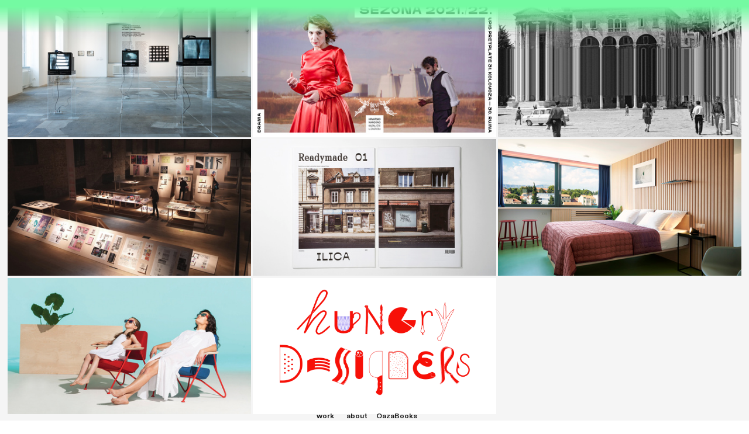

--- FILE ---
content_type: text/html; charset=UTF-8
request_url: https://o-a-z-a.com/identity
body_size: 27638
content:
<!DOCTYPE html>
<!-- 

        Running on cargo.site

-->
<html lang="en" data-predefined-style="true" data-css-presets="true" data-css-preset data-typography-preset>
	<head>
<script>
				var __cargo_context__ = 'live';
				var __cargo_js_ver__ = 'c=2806793921';
				var __cargo_maint__ = false;
				
				
			</script>
					<meta http-equiv="X-UA-Compatible" content="IE=edge,chrome=1">
		<meta http-equiv="Content-Type" content="text/html; charset=utf-8">
		<meta name="viewport" content="initial-scale=1.0, maximum-scale=1.0, user-scalable=no">
		
			<meta name="robots" content="index,follow">
		<title>oaza in progress</title>
		<meta name="description" content="Cargo">
		
		<link rel="preconnect" href="https://static.cargo.site" crossorigin>
		<link rel="preconnect" href="https://freight.cargo.site" crossorigin>

		<link rel="preconnect" href="https://fonts.gstatic.com" crossorigin>
				<link rel="preconnect" href="https://type.cargo.site" crossorigin>

		<!--<link rel="preload" href="https://static.cargo.site/assets/social/IconFont-Regular-0.9.3.woff2" as="font" type="font/woff" crossorigin>-->

		

		<link href="https://static.cargo.site/favicon/favicon.ico" rel="shortcut icon">
		<link href="https://o-a-z-a.com/rss" rel="alternate" type="application/rss+xml" title="oaza in progress feed">

		<link href="//fonts.googleapis.com/css?family=Archivo Narrow:400,400italic,700,700italic&c=2806793921&" id="" rel="stylesheet" type="text/css" />
<link href="https://o-a-z-a.com/stylesheet?c=2806793921&1655499031" id="member_stylesheet" rel="stylesheet" type="text/css" />
<style id="">@font-face{font-family:Icons;src:url(https://static.cargo.site/assets/social/IconFont-Regular-0.9.3.woff2);unicode-range:U+E000-E15C,U+F0000,U+FE0E}@font-face{font-family:Icons;src:url(https://static.cargo.site/assets/social/IconFont-Regular-0.9.3.woff2);font-weight:240;unicode-range:U+E000-E15C,U+F0000,U+FE0E}@font-face{font-family:Icons;src:url(https://static.cargo.site/assets/social/IconFont-Regular-0.9.3.woff2);unicode-range:U+E000-E15C,U+F0000,U+FE0E;font-weight:400}@font-face{font-family:Icons;src:url(https://static.cargo.site/assets/social/IconFont-Regular-0.9.3.woff2);unicode-range:U+E000-E15C,U+F0000,U+FE0E;font-weight:600}@font-face{font-family:Icons;src:url(https://static.cargo.site/assets/social/IconFont-Regular-0.9.3.woff2);unicode-range:U+E000-E15C,U+F0000,U+FE0E;font-weight:800}@font-face{font-family:Icons;src:url(https://static.cargo.site/assets/social/IconFont-Regular-0.9.3.woff2);unicode-range:U+E000-E15C,U+F0000,U+FE0E;font-style:italic}@font-face{font-family:Icons;src:url(https://static.cargo.site/assets/social/IconFont-Regular-0.9.3.woff2);unicode-range:U+E000-E15C,U+F0000,U+FE0E;font-weight:200;font-style:italic}@font-face{font-family:Icons;src:url(https://static.cargo.site/assets/social/IconFont-Regular-0.9.3.woff2);unicode-range:U+E000-E15C,U+F0000,U+FE0E;font-weight:400;font-style:italic}@font-face{font-family:Icons;src:url(https://static.cargo.site/assets/social/IconFont-Regular-0.9.3.woff2);unicode-range:U+E000-E15C,U+F0000,U+FE0E;font-weight:600;font-style:italic}@font-face{font-family:Icons;src:url(https://static.cargo.site/assets/social/IconFont-Regular-0.9.3.woff2);unicode-range:U+E000-E15C,U+F0000,U+FE0E;font-weight:800;font-style:italic}body.iconfont-loading,body.iconfont-loading *{color:transparent!important}body{-moz-osx-font-smoothing:grayscale;-webkit-font-smoothing:antialiased;-webkit-text-size-adjust:none}body.no-scroll{overflow:hidden}/*!
 * Content
 */.page{word-wrap:break-word}:focus{outline:0}.pointer-events-none{pointer-events:none}.pointer-events-auto{pointer-events:auto}.pointer-events-none .page_content .audio-player,.pointer-events-none .page_content .shop_product,.pointer-events-none .page_content a,.pointer-events-none .page_content audio,.pointer-events-none .page_content button,.pointer-events-none .page_content details,.pointer-events-none .page_content iframe,.pointer-events-none .page_content img,.pointer-events-none .page_content input,.pointer-events-none .page_content video{pointer-events:auto}.pointer-events-none .page_content *>a,.pointer-events-none .page_content>a{position:relative}s *{text-transform:inherit}#toolset{position:fixed;bottom:10px;right:10px;z-index:8}.mobile #toolset,.template_site_inframe #toolset{display:none}#toolset a{display:block;height:24px;width:24px;margin:0;padding:0;text-decoration:none;background:rgba(0,0,0,.2)}#toolset a:hover{background:rgba(0,0,0,.8)}[data-adminview] #toolset a,[data-adminview] #toolset_admin a{background:rgba(0,0,0,.04);pointer-events:none;cursor:default}#toolset_admin a:active{background:rgba(0,0,0,.7)}#toolset_admin a svg>*{transform:scale(1.1) translate(0,-.5px);transform-origin:50% 50%}#toolset_admin a svg{pointer-events:none;width:100%!important;height:auto!important}#following-container{overflow:auto;-webkit-overflow-scrolling:touch}#following-container iframe{height:100%;width:100%;position:absolute;top:0;left:0;right:0;bottom:0}:root{--following-width:-400px;--following-animation-duration:450ms}@keyframes following-open{0%{transform:translateX(0)}100%{transform:translateX(var(--following-width))}}@keyframes following-open-inverse{0%{transform:translateX(0)}100%{transform:translateX(calc(-1 * var(--following-width)))}}@keyframes following-close{0%{transform:translateX(var(--following-width))}100%{transform:translateX(0)}}@keyframes following-close-inverse{0%{transform:translateX(calc(-1 * var(--following-width)))}100%{transform:translateX(0)}}body.animate-left{animation:following-open var(--following-animation-duration);animation-fill-mode:both;animation-timing-function:cubic-bezier(.24,1,.29,1)}#following-container.animate-left{animation:following-close-inverse var(--following-animation-duration);animation-fill-mode:both;animation-timing-function:cubic-bezier(.24,1,.29,1)}#following-container.animate-left #following-frame{animation:following-close var(--following-animation-duration);animation-fill-mode:both;animation-timing-function:cubic-bezier(.24,1,.29,1)}body.animate-right{animation:following-close var(--following-animation-duration);animation-fill-mode:both;animation-timing-function:cubic-bezier(.24,1,.29,1)}#following-container.animate-right{animation:following-open-inverse var(--following-animation-duration);animation-fill-mode:both;animation-timing-function:cubic-bezier(.24,1,.29,1)}#following-container.animate-right #following-frame{animation:following-open var(--following-animation-duration);animation-fill-mode:both;animation-timing-function:cubic-bezier(.24,1,.29,1)}.slick-slider{position:relative;display:block;-moz-box-sizing:border-box;box-sizing:border-box;-webkit-user-select:none;-moz-user-select:none;-ms-user-select:none;user-select:none;-webkit-touch-callout:none;-khtml-user-select:none;-ms-touch-action:pan-y;touch-action:pan-y;-webkit-tap-highlight-color:transparent}.slick-list{position:relative;display:block;overflow:hidden;margin:0;padding:0}.slick-list:focus{outline:0}.slick-list.dragging{cursor:pointer;cursor:hand}.slick-slider .slick-list,.slick-slider .slick-track{transform:translate3d(0,0,0);will-change:transform}.slick-track{position:relative;top:0;left:0;display:block}.slick-track:after,.slick-track:before{display:table;content:'';width:1px;height:1px;margin-top:-1px;margin-left:-1px}.slick-track:after{clear:both}.slick-loading .slick-track{visibility:hidden}.slick-slide{display:none;float:left;height:100%;min-height:1px}[dir=rtl] .slick-slide{float:right}.content .slick-slide img{display:inline-block}.content .slick-slide img:not(.image-zoom){cursor:pointer}.content .scrub .slick-list,.content .scrub .slick-slide img:not(.image-zoom){cursor:ew-resize}body.slideshow-scrub-dragging *{cursor:ew-resize!important}.content .slick-slide img:not([src]),.content .slick-slide img[src='']{width:100%;height:auto}.slick-slide.slick-loading img{display:none}.slick-slide.dragging img{pointer-events:none}.slick-initialized .slick-slide{display:block}.slick-loading .slick-slide{visibility:hidden}.slick-vertical .slick-slide{display:block;height:auto;border:1px solid transparent}.slick-arrow.slick-hidden{display:none}.slick-arrow{position:absolute;z-index:9;width:0;top:0;height:100%;cursor:pointer;will-change:opacity;-webkit-transition:opacity 333ms cubic-bezier(.4,0,.22,1);transition:opacity 333ms cubic-bezier(.4,0,.22,1)}.slick-arrow.hidden{opacity:0}.slick-arrow svg{position:absolute;width:36px;height:36px;top:0;left:0;right:0;bottom:0;margin:auto;transform:translate(.25px,.25px)}.slick-arrow svg.right-arrow{transform:translate(.25px,.25px) scaleX(-1)}.slick-arrow svg:active{opacity:.75}.slick-arrow svg .arrow-shape{fill:none!important;stroke:#fff;stroke-linecap:square}.slick-arrow svg .arrow-outline{fill:none!important;stroke-width:2.5px;stroke:rgba(0,0,0,.6);stroke-linecap:square}.slick-arrow.slick-next{right:0;text-align:right}.slick-next svg,.wallpaper-navigation .slick-next svg{margin-right:10px}.mobile .slick-next svg{margin-right:10px}.slick-arrow.slick-prev{text-align:left}.slick-prev svg,.wallpaper-navigation .slick-prev svg{margin-left:10px}.mobile .slick-prev svg{margin-left:10px}.loading_animation{display:none;vertical-align:middle;z-index:15;line-height:0;pointer-events:none;border-radius:100%}.loading_animation.hidden{display:none}.loading_animation.pulsing{opacity:0;display:inline-block;animation-delay:.1s;-webkit-animation-delay:.1s;-moz-animation-delay:.1s;animation-duration:12s;animation-iteration-count:infinite;animation:fade-pulse-in .5s ease-in-out;-moz-animation:fade-pulse-in .5s ease-in-out;-webkit-animation:fade-pulse-in .5s ease-in-out;-webkit-animation-fill-mode:forwards;-moz-animation-fill-mode:forwards;animation-fill-mode:forwards}.loading_animation.pulsing.no-delay{animation-delay:0s;-webkit-animation-delay:0s;-moz-animation-delay:0s}.loading_animation div{border-radius:100%}.loading_animation div svg{max-width:100%;height:auto}.loading_animation div,.loading_animation div svg{width:20px;height:20px}.loading_animation.full-width svg{width:100%;height:auto}.loading_animation.full-width.big svg{width:100px;height:100px}.loading_animation div svg>*{fill:#ccc}.loading_animation div{-webkit-animation:spin-loading 12s ease-out;-webkit-animation-iteration-count:infinite;-moz-animation:spin-loading 12s ease-out;-moz-animation-iteration-count:infinite;animation:spin-loading 12s ease-out;animation-iteration-count:infinite}.loading_animation.hidden{display:none}[data-backdrop] .loading_animation{position:absolute;top:15px;left:15px;z-index:99}.loading_animation.position-absolute.middle{top:calc(50% - 10px);left:calc(50% - 10px)}.loading_animation.position-absolute.topleft{top:0;left:0}.loading_animation.position-absolute.middleright{top:calc(50% - 10px);right:1rem}.loading_animation.position-absolute.middleleft{top:calc(50% - 10px);left:1rem}.loading_animation.gray div svg>*{fill:#999}.loading_animation.gray-dark div svg>*{fill:#666}.loading_animation.gray-darker div svg>*{fill:#555}.loading_animation.gray-light div svg>*{fill:#ccc}.loading_animation.white div svg>*{fill:rgba(255,255,255,.85)}.loading_animation.blue div svg>*{fill:#698fff}.loading_animation.inline{display:inline-block;margin-bottom:.5ex}.loading_animation.inline.left{margin-right:.5ex}@-webkit-keyframes fade-pulse-in{0%{opacity:0}50%{opacity:.5}100%{opacity:1}}@-moz-keyframes fade-pulse-in{0%{opacity:0}50%{opacity:.5}100%{opacity:1}}@keyframes fade-pulse-in{0%{opacity:0}50%{opacity:.5}100%{opacity:1}}@-webkit-keyframes pulsate{0%{opacity:1}50%{opacity:0}100%{opacity:1}}@-moz-keyframes pulsate{0%{opacity:1}50%{opacity:0}100%{opacity:1}}@keyframes pulsate{0%{opacity:1}50%{opacity:0}100%{opacity:1}}@-webkit-keyframes spin-loading{0%{transform:rotate(0)}9%{transform:rotate(1050deg)}18%{transform:rotate(-1090deg)}20%{transform:rotate(-1080deg)}23%{transform:rotate(-1080deg)}28%{transform:rotate(-1095deg)}29%{transform:rotate(-1065deg)}34%{transform:rotate(-1080deg)}35%{transform:rotate(-1050deg)}40%{transform:rotate(-1065deg)}41%{transform:rotate(-1035deg)}44%{transform:rotate(-1035deg)}47%{transform:rotate(-2160deg)}50%{transform:rotate(-2160deg)}56%{transform:rotate(45deg)}60%{transform:rotate(45deg)}80%{transform:rotate(6120deg)}100%{transform:rotate(0)}}@keyframes spin-loading{0%{transform:rotate(0)}9%{transform:rotate(1050deg)}18%{transform:rotate(-1090deg)}20%{transform:rotate(-1080deg)}23%{transform:rotate(-1080deg)}28%{transform:rotate(-1095deg)}29%{transform:rotate(-1065deg)}34%{transform:rotate(-1080deg)}35%{transform:rotate(-1050deg)}40%{transform:rotate(-1065deg)}41%{transform:rotate(-1035deg)}44%{transform:rotate(-1035deg)}47%{transform:rotate(-2160deg)}50%{transform:rotate(-2160deg)}56%{transform:rotate(45deg)}60%{transform:rotate(45deg)}80%{transform:rotate(6120deg)}100%{transform:rotate(0)}}[grid-row]{align-items:flex-start;box-sizing:border-box;display:-webkit-box;display:-webkit-flex;display:-ms-flexbox;display:flex;-webkit-flex-wrap:wrap;-ms-flex-wrap:wrap;flex-wrap:wrap}[grid-col]{box-sizing:border-box}[grid-row] [grid-col].empty:after{content:"\0000A0";cursor:text}body.mobile[data-adminview=content-editproject] [grid-row] [grid-col].empty:after{display:none}[grid-col=auto]{-webkit-box-flex:1;-webkit-flex:1;-ms-flex:1;flex:1}[grid-col=x12]{width:100%}[grid-col=x11]{width:50%}[grid-col=x10]{width:33.33%}[grid-col=x9]{width:25%}[grid-col=x8]{width:20%}[grid-col=x7]{width:16.666666667%}[grid-col=x6]{width:14.285714286%}[grid-col=x5]{width:12.5%}[grid-col=x4]{width:11.111111111%}[grid-col=x3]{width:10%}[grid-col=x2]{width:9.090909091%}[grid-col=x1]{width:8.333333333%}[grid-col="1"]{width:8.33333%}[grid-col="2"]{width:16.66667%}[grid-col="3"]{width:25%}[grid-col="4"]{width:33.33333%}[grid-col="5"]{width:41.66667%}[grid-col="6"]{width:50%}[grid-col="7"]{width:58.33333%}[grid-col="8"]{width:66.66667%}[grid-col="9"]{width:75%}[grid-col="10"]{width:83.33333%}[grid-col="11"]{width:91.66667%}[grid-col="12"]{width:100%}body.mobile [grid-responsive] [grid-col]{width:100%;-webkit-box-flex:none;-webkit-flex:none;-ms-flex:none;flex:none}[data-ce-host=true][contenteditable=true] [grid-pad]{pointer-events:none}[data-ce-host=true][contenteditable=true] [grid-pad]>*{pointer-events:auto}[grid-pad="0"]{padding:0}[grid-pad="0.25"]{padding:.125rem}[grid-pad="0.5"]{padding:.25rem}[grid-pad="0.75"]{padding:.375rem}[grid-pad="1"]{padding:.5rem}[grid-pad="1.25"]{padding:.625rem}[grid-pad="1.5"]{padding:.75rem}[grid-pad="1.75"]{padding:.875rem}[grid-pad="2"]{padding:1rem}[grid-pad="2.5"]{padding:1.25rem}[grid-pad="3"]{padding:1.5rem}[grid-pad="3.5"]{padding:1.75rem}[grid-pad="4"]{padding:2rem}[grid-pad="5"]{padding:2.5rem}[grid-pad="6"]{padding:3rem}[grid-pad="7"]{padding:3.5rem}[grid-pad="8"]{padding:4rem}[grid-pad="9"]{padding:4.5rem}[grid-pad="10"]{padding:5rem}[grid-gutter="0"]{margin:0}[grid-gutter="0.5"]{margin:-.25rem}[grid-gutter="1"]{margin:-.5rem}[grid-gutter="1.5"]{margin:-.75rem}[grid-gutter="2"]{margin:-1rem}[grid-gutter="2.5"]{margin:-1.25rem}[grid-gutter="3"]{margin:-1.5rem}[grid-gutter="3.5"]{margin:-1.75rem}[grid-gutter="4"]{margin:-2rem}[grid-gutter="5"]{margin:-2.5rem}[grid-gutter="6"]{margin:-3rem}[grid-gutter="7"]{margin:-3.5rem}[grid-gutter="8"]{margin:-4rem}[grid-gutter="10"]{margin:-5rem}[grid-gutter="12"]{margin:-6rem}[grid-gutter="14"]{margin:-7rem}[grid-gutter="16"]{margin:-8rem}[grid-gutter="18"]{margin:-9rem}[grid-gutter="20"]{margin:-10rem}small{max-width:100%;text-decoration:inherit}img:not([src]),img[src='']{outline:1px solid rgba(177,177,177,.4);outline-offset:-1px;content:url([data-uri])}img.image-zoom{cursor:-webkit-zoom-in;cursor:-moz-zoom-in;cursor:zoom-in}#imprimatur{color:#333;font-size:10px;font-family:-apple-system,BlinkMacSystemFont,"Segoe UI",Roboto,Oxygen,Ubuntu,Cantarell,"Open Sans","Helvetica Neue",sans-serif,"Sans Serif",Icons;/*!System*/position:fixed;opacity:.3;right:-28px;bottom:160px;transform:rotate(270deg);-ms-transform:rotate(270deg);-webkit-transform:rotate(270deg);z-index:8;text-transform:uppercase;color:#999;opacity:.5;padding-bottom:2px;text-decoration:none}.mobile #imprimatur{display:none}bodycopy cargo-link a{font-family:-apple-system,BlinkMacSystemFont,"Segoe UI",Roboto,Oxygen,Ubuntu,Cantarell,"Open Sans","Helvetica Neue",sans-serif,"Sans Serif",Icons;/*!System*/font-size:12px;font-style:normal;font-weight:400;transform:rotate(270deg);text-decoration:none;position:fixed!important;right:-27px;bottom:100px;text-decoration:none;letter-spacing:normal;background:0 0;border:0;border-bottom:0;outline:0}/*! PhotoSwipe Default UI CSS by Dmitry Semenov | photoswipe.com | MIT license */.pswp--has_mouse .pswp__button--arrow--left,.pswp--has_mouse .pswp__button--arrow--right,.pswp__ui{visibility:visible}.pswp--minimal--dark .pswp__top-bar,.pswp__button{background:0 0}.pswp,.pswp__bg,.pswp__container,.pswp__img--placeholder,.pswp__zoom-wrap,.quick-view-navigation{-webkit-backface-visibility:hidden}.pswp__button{cursor:pointer;opacity:1;-webkit-appearance:none;transition:opacity .2s;-webkit-box-shadow:none;box-shadow:none}.pswp__button-close>svg{top:10px;right:10px;margin-left:auto}.pswp--touch .quick-view-navigation{display:none}.pswp__ui{-webkit-font-smoothing:auto;opacity:1;z-index:1550}.quick-view-navigation{will-change:opacity;-webkit-transition:opacity 333ms cubic-bezier(.4,0,.22,1);transition:opacity 333ms cubic-bezier(.4,0,.22,1)}.quick-view-navigation .pswp__group .pswp__button{pointer-events:auto}.pswp__button>svg{position:absolute;width:36px;height:36px}.quick-view-navigation .pswp__group:active svg{opacity:.75}.pswp__button svg .shape-shape{fill:#fff}.pswp__button svg .shape-outline{fill:#000}.pswp__button-prev>svg{top:0;bottom:0;left:10px;margin:auto}.pswp__button-next>svg{top:0;bottom:0;right:10px;margin:auto}.quick-view-navigation .pswp__group .pswp__button-prev{position:absolute;left:0;top:0;width:0;height:100%}.quick-view-navigation .pswp__group .pswp__button-next{position:absolute;right:0;top:0;width:0;height:100%}.quick-view-navigation .close-button,.quick-view-navigation .left-arrow,.quick-view-navigation .right-arrow{transform:translate(.25px,.25px)}.quick-view-navigation .right-arrow{transform:translate(.25px,.25px) scaleX(-1)}.pswp__button svg .shape-outline{fill:transparent!important;stroke:#000;stroke-width:2.5px;stroke-linecap:square}.pswp__button svg .shape-shape{fill:transparent!important;stroke:#fff;stroke-width:1.5px;stroke-linecap:square}.pswp__bg,.pswp__scroll-wrap,.pswp__zoom-wrap{width:100%;position:absolute}.quick-view-navigation .pswp__group .pswp__button-close{margin:0}.pswp__container,.pswp__item,.pswp__zoom-wrap{right:0;bottom:0;top:0;position:absolute;left:0}.pswp__ui--hidden .pswp__button{opacity:.001}.pswp__ui--hidden .pswp__button,.pswp__ui--hidden .pswp__button *{pointer-events:none}.pswp .pswp__ui.pswp__ui--displaynone{display:none}.pswp__element--disabled{display:none!important}/*! PhotoSwipe main CSS by Dmitry Semenov | photoswipe.com | MIT license */.pswp{position:fixed;display:none;height:100%;width:100%;top:0;left:0;right:0;bottom:0;margin:auto;-ms-touch-action:none;touch-action:none;z-index:9999999;-webkit-text-size-adjust:100%;line-height:initial;letter-spacing:initial;outline:0}.pswp img{max-width:none}.pswp--zoom-disabled .pswp__img{cursor:default!important}.pswp--animate_opacity{opacity:.001;will-change:opacity;-webkit-transition:opacity 333ms cubic-bezier(.4,0,.22,1);transition:opacity 333ms cubic-bezier(.4,0,.22,1)}.pswp--open{display:block}.pswp--zoom-allowed .pswp__img{cursor:-webkit-zoom-in;cursor:-moz-zoom-in;cursor:zoom-in}.pswp--zoomed-in .pswp__img{cursor:-webkit-grab;cursor:-moz-grab;cursor:grab}.pswp--dragging .pswp__img{cursor:-webkit-grabbing;cursor:-moz-grabbing;cursor:grabbing}.pswp__bg{left:0;top:0;height:100%;opacity:0;transform:translateZ(0);will-change:opacity}.pswp__scroll-wrap{left:0;top:0;height:100%}.pswp__container,.pswp__zoom-wrap{-ms-touch-action:none;touch-action:none}.pswp__container,.pswp__img{-webkit-user-select:none;-moz-user-select:none;-ms-user-select:none;user-select:none;-webkit-tap-highlight-color:transparent;-webkit-touch-callout:none}.pswp__zoom-wrap{-webkit-transform-origin:left top;-ms-transform-origin:left top;transform-origin:left top;-webkit-transition:-webkit-transform 222ms cubic-bezier(.4,0,.22,1);transition:transform 222ms cubic-bezier(.4,0,.22,1)}.pswp__bg{-webkit-transition:opacity 222ms cubic-bezier(.4,0,.22,1);transition:opacity 222ms cubic-bezier(.4,0,.22,1)}.pswp--animated-in .pswp__bg,.pswp--animated-in .pswp__zoom-wrap{-webkit-transition:none;transition:none}.pswp--hide-overflow .pswp__scroll-wrap,.pswp--hide-overflow.pswp{overflow:hidden}.pswp__img{position:absolute;width:auto;height:auto;top:0;left:0}.pswp__img--placeholder--blank{background:#222}.pswp--ie .pswp__img{width:100%!important;height:auto!important;left:0;top:0}.pswp__ui--idle{opacity:0}.pswp__error-msg{position:absolute;left:0;top:50%;width:100%;text-align:center;font-size:14px;line-height:16px;margin-top:-8px;color:#ccc}.pswp__error-msg a{color:#ccc;text-decoration:underline}.pswp__error-msg{font-family:-apple-system,BlinkMacSystemFont,"Segoe UI",Roboto,Oxygen,Ubuntu,Cantarell,"Open Sans","Helvetica Neue",sans-serif}.quick-view.mouse-down .iframe-item{pointer-events:none!important}.quick-view-caption-positioner{pointer-events:none;width:100%;height:100%}.quick-view-caption-wrapper{margin:auto;position:absolute;bottom:0;left:0;right:0}.quick-view-horizontal-align-left .quick-view-caption-wrapper{margin-left:0}.quick-view-horizontal-align-right .quick-view-caption-wrapper{margin-right:0}[data-quick-view-caption]{transition:.1s opacity ease-in-out;position:absolute;bottom:0;left:0;right:0}.quick-view-horizontal-align-left [data-quick-view-caption]{text-align:left}.quick-view-horizontal-align-right [data-quick-view-caption]{text-align:right}.quick-view-caption{transition:.1s opacity ease-in-out}.quick-view-caption>*{display:inline-block}.quick-view-caption *{pointer-events:auto}.quick-view-caption.hidden{opacity:0}.shop_product .dropdown_wrapper{flex:0 0 100%;position:relative}.shop_product select{appearance:none;-moz-appearance:none;-webkit-appearance:none;outline:0;-webkit-font-smoothing:antialiased;-moz-osx-font-smoothing:grayscale;cursor:pointer;border-radius:0;white-space:nowrap;overflow:hidden!important;text-overflow:ellipsis}.shop_product select.dropdown::-ms-expand{display:none}.shop_product a{cursor:pointer;border-bottom:none;text-decoration:none}.shop_product a.out-of-stock{pointer-events:none}body.audio-player-dragging *{cursor:ew-resize!important}.audio-player{display:inline-flex;flex:1 0 calc(100% - 2px);width:calc(100% - 2px)}.audio-player .button{height:100%;flex:0 0 3.3rem;display:flex}.audio-player .separator{left:3.3rem;height:100%}.audio-player .buffer{width:0%;height:100%;transition:left .3s linear,width .3s linear}.audio-player.seeking .buffer{transition:left 0s,width 0s}.audio-player.seeking{user-select:none;-webkit-user-select:none;cursor:ew-resize}.audio-player.seeking *{user-select:none;-webkit-user-select:none;cursor:ew-resize}.audio-player .bar{overflow:hidden;display:flex;justify-content:space-between;align-content:center;flex-grow:1}.audio-player .progress{width:0%;height:100%;transition:width .3s linear}.audio-player.seeking .progress{transition:width 0s}.audio-player .pause,.audio-player .play{cursor:pointer;height:100%}.audio-player .note-icon{margin:auto 0;order:2;flex:0 1 auto}.audio-player .title{white-space:nowrap;overflow:hidden;text-overflow:ellipsis;pointer-events:none;user-select:none;padding:.5rem 0 .5rem 1rem;margin:auto auto auto 0;flex:0 3 auto;min-width:0;width:100%}.audio-player .total-time{flex:0 1 auto;margin:auto 0}.audio-player .current-time,.audio-player .play-text{flex:0 1 auto;margin:auto 0}.audio-player .stream-anim{user-select:none;margin:auto auto auto 0}.audio-player .stream-anim span{display:inline-block}.audio-player .buffer,.audio-player .current-time,.audio-player .note-svg,.audio-player .play-text,.audio-player .separator,.audio-player .total-time{user-select:none;pointer-events:none}.audio-player .buffer,.audio-player .play-text,.audio-player .progress{position:absolute}.audio-player,.audio-player .bar,.audio-player .button,.audio-player .current-time,.audio-player .note-icon,.audio-player .pause,.audio-player .play,.audio-player .total-time{position:relative}body.mobile .audio-player,body.mobile .audio-player *{-webkit-touch-callout:none}#standalone-admin-frame{border:0;width:400px;position:absolute;right:0;top:0;height:100vh;z-index:99}body[standalone-admin=true] #standalone-admin-frame{transform:translate(0,0)}body[standalone-admin=true] .main_container{width:calc(100% - 400px)}body[standalone-admin=false] #standalone-admin-frame{transform:translate(100%,0)}body[standalone-admin=false] .main_container{width:100%}.toggle_standaloneAdmin{position:fixed;top:0;right:400px;height:40px;width:40px;z-index:999;cursor:pointer;background-color:rgba(0,0,0,.4)}.toggle_standaloneAdmin:active{opacity:.7}body[standalone-admin=false] .toggle_standaloneAdmin{right:0}.toggle_standaloneAdmin *{color:#fff;fill:#fff}.toggle_standaloneAdmin svg{padding:6px;width:100%;height:100%;opacity:.85}body[standalone-admin=false] .toggle_standaloneAdmin #close,body[standalone-admin=true] .toggle_standaloneAdmin #backdropsettings{display:none}.toggle_standaloneAdmin>div{width:100%;height:100%}#admin_toggle_button{position:fixed;top:50%;transform:translate(0,-50%);right:400px;height:36px;width:12px;z-index:999;cursor:pointer;background-color:rgba(0,0,0,.09);padding-left:2px;margin-right:5px}#admin_toggle_button .bar{content:'';background:rgba(0,0,0,.09);position:fixed;width:5px;bottom:0;top:0;z-index:10}#admin_toggle_button:active{background:rgba(0,0,0,.065)}#admin_toggle_button *{color:#fff;fill:#fff}#admin_toggle_button svg{padding:0;width:16px;height:36px;margin-left:1px;opacity:1}#admin_toggle_button svg *{fill:#fff;opacity:1}#admin_toggle_button[data-state=closed] .toggle_admin_close{display:none}#admin_toggle_button[data-state=closed],#admin_toggle_button[data-state=closed] .toggle_admin_open{width:20px;cursor:pointer;margin:0}#admin_toggle_button[data-state=closed] svg{margin-left:2px}#admin_toggle_button[data-state=open] .toggle_admin_open{display:none}select,select *{text-rendering:auto!important}b b{font-weight:inherit}*{-webkit-box-sizing:border-box;-moz-box-sizing:border-box;box-sizing:border-box}customhtml>*{position:relative;z-index:10}body,html{min-height:100vh;margin:0;padding:0}html{touch-action:manipulation;position:relative;background-color:#fff}.main_container{min-height:100vh;width:100%;overflow:hidden}.container{display:-webkit-box;display:-webkit-flex;display:-moz-box;display:-ms-flexbox;display:flex;-webkit-flex-wrap:wrap;-moz-flex-wrap:wrap;-ms-flex-wrap:wrap;flex-wrap:wrap;max-width:100%;width:100%;overflow:visible}.container{align-items:flex-start;-webkit-align-items:flex-start}.page{z-index:2}.page ul li>text-limit{display:block}.content,.content_container,.pinned{-webkit-flex:1 0 auto;-moz-flex:1 0 auto;-ms-flex:1 0 auto;flex:1 0 auto;max-width:100%}.content_container{width:100%}.content_container.full_height{min-height:100vh}.page_background{position:absolute;top:0;left:0;width:100%;height:100%}.page_container{position:relative;overflow:visible;width:100%}.backdrop{position:absolute;top:0;z-index:1;width:100%;height:100%;max-height:100vh}.backdrop>div{position:absolute;top:0;left:0;width:100%;height:100%;-webkit-backface-visibility:hidden;backface-visibility:hidden;transform:translate3d(0,0,0);contain:strict}[data-backdrop].backdrop>div[data-overflowing]{max-height:100vh;position:absolute;top:0;left:0}body.mobile [split-responsive]{display:flex;flex-direction:column}body.mobile [split-responsive] .container{width:100%;order:2}body.mobile [split-responsive] .backdrop{position:relative;height:50vh;width:100%;order:1}body.mobile [split-responsive] [data-auxiliary].backdrop{position:absolute;height:50vh;width:100%;order:1}.page{position:relative;z-index:2}img[data-align=left]{float:left}img[data-align=right]{float:right}[data-rotation]{transform-origin:center center}.content .page_content:not([contenteditable=true]) [data-draggable]{pointer-events:auto!important;backface-visibility:hidden}.preserve-3d{-moz-transform-style:preserve-3d;transform-style:preserve-3d}.content .page_content:not([contenteditable=true]) [data-draggable] iframe{pointer-events:none!important}.dragging-active iframe{pointer-events:none!important}.content .page_content:not([contenteditable=true]) [data-draggable]:active{opacity:1}.content .scroll-transition-fade{transition:transform 1s ease-in-out,opacity .8s ease-in-out}.content .scroll-transition-fade.below-viewport{opacity:0;transform:translateY(40px)}.mobile.full_width .page_container:not([split-layout]) .container_width{width:100%}[data-view=pinned_bottom] .bottom_pin_invisibility{visibility:hidden}.pinned{position:relative;width:100%}.pinned .page_container.accommodate:not(.fixed):not(.overlay){z-index:2}.pinned .page_container.overlay{position:absolute;z-index:4}.pinned .page_container.overlay.fixed{position:fixed}.pinned .page_container.overlay.fixed .page{max-height:100vh;-webkit-overflow-scrolling:touch}.pinned .page_container.overlay.fixed .page.allow-scroll{overflow-y:auto;overflow-x:hidden}.pinned .page_container.overlay.fixed .page.allow-scroll{align-items:flex-start;-webkit-align-items:flex-start}.pinned .page_container .page.allow-scroll::-webkit-scrollbar{width:0;background:0 0;display:none}.pinned.pinned_top .page_container.overlay{left:0;top:0}.pinned.pinned_bottom .page_container.overlay{left:0;bottom:0}div[data-container=set]:empty{margin-top:1px}.thumbnails{position:relative;z-index:1}[thumbnails=grid]{align-items:baseline}[thumbnails=justify] .thumbnail{box-sizing:content-box}[thumbnails][data-padding-zero] .thumbnail{margin-bottom:-1px}[thumbnails=montessori] .thumbnail{pointer-events:auto;position:absolute}[thumbnails] .thumbnail>a{display:block;text-decoration:none}[thumbnails=montessori]{height:0}[thumbnails][data-resizing],[thumbnails][data-resizing] *{cursor:nwse-resize}[thumbnails] .thumbnail .resize-handle{cursor:nwse-resize;width:26px;height:26px;padding:5px;position:absolute;opacity:.75;right:-1px;bottom:-1px;z-index:100}[thumbnails][data-resizing] .resize-handle{display:none}[thumbnails] .thumbnail .resize-handle svg{position:absolute;top:0;left:0}[thumbnails] .thumbnail .resize-handle:hover{opacity:1}[data-can-move].thumbnail .resize-handle svg .resize_path_outline{fill:#fff}[data-can-move].thumbnail .resize-handle svg .resize_path{fill:#000}[thumbnails=montessori] .thumbnail_sizer{height:0;width:100%;position:relative;padding-bottom:100%;pointer-events:none}[thumbnails] .thumbnail img{display:block;min-height:3px;margin-bottom:0}[thumbnails] .thumbnail img:not([src]),img[src=""]{margin:0!important;width:100%;min-height:3px;height:100%!important;position:absolute}[aspect-ratio="1x1"].thumb_image{height:0;padding-bottom:100%;overflow:hidden}[aspect-ratio="4x3"].thumb_image{height:0;padding-bottom:75%;overflow:hidden}[aspect-ratio="16x9"].thumb_image{height:0;padding-bottom:56.25%;overflow:hidden}[thumbnails] .thumb_image{width:100%;position:relative}[thumbnails][thumbnail-vertical-align=top]{align-items:flex-start}[thumbnails][thumbnail-vertical-align=middle]{align-items:center}[thumbnails][thumbnail-vertical-align=bottom]{align-items:baseline}[thumbnails][thumbnail-horizontal-align=left]{justify-content:flex-start}[thumbnails][thumbnail-horizontal-align=middle]{justify-content:center}[thumbnails][thumbnail-horizontal-align=right]{justify-content:flex-end}.thumb_image.default_image>svg{position:absolute;top:0;left:0;bottom:0;right:0;width:100%;height:100%}.thumb_image.default_image{outline:1px solid #ccc;outline-offset:-1px;position:relative}.mobile.full_width [data-view=Thumbnail] .thumbnails_width{width:100%}.content [data-draggable] a:active,.content [data-draggable] img:active{opacity:initial}.content .draggable-dragging{opacity:initial}[data-draggable].draggable_visible{visibility:visible}[data-draggable].draggable_hidden{visibility:hidden}.gallery_card [data-draggable],.marquee [data-draggable]{visibility:inherit}[data-draggable]{visibility:visible;background-color:rgba(0,0,0,.003)}#site_menu_panel_container .image-gallery:not(.initialized){height:0;padding-bottom:100%;min-height:initial}.image-gallery:not(.initialized){min-height:100vh;visibility:hidden;width:100%}.image-gallery .gallery_card img{display:block;width:100%;height:auto}.image-gallery .gallery_card{transform-origin:center}.image-gallery .gallery_card.dragging{opacity:.1;transform:initial!important}.image-gallery:not([image-gallery=slideshow]) .gallery_card iframe:only-child,.image-gallery:not([image-gallery=slideshow]) .gallery_card video:only-child{width:100%;height:100%;top:0;left:0;position:absolute}.image-gallery[image-gallery=slideshow] .gallery_card video[muted][autoplay]:not([controls]),.image-gallery[image-gallery=slideshow] .gallery_card video[muted][data-autoplay]:not([controls]){pointer-events:none}.image-gallery [image-gallery-pad="0"] video:only-child{object-fit:cover;height:calc(100% + 1px)}div.image-gallery>a,div.image-gallery>iframe,div.image-gallery>img,div.image-gallery>video{display:none}[image-gallery-row]{align-items:flex-start;box-sizing:border-box;display:-webkit-box;display:-webkit-flex;display:-ms-flexbox;display:flex;-webkit-flex-wrap:wrap;-ms-flex-wrap:wrap;flex-wrap:wrap}.image-gallery .gallery_card_image{width:100%;position:relative}[data-predefined-style=true] .image-gallery a.gallery_card{display:block;border:none}[image-gallery-col]{box-sizing:border-box}[image-gallery-col=x12]{width:100%}[image-gallery-col=x11]{width:50%}[image-gallery-col=x10]{width:33.33%}[image-gallery-col=x9]{width:25%}[image-gallery-col=x8]{width:20%}[image-gallery-col=x7]{width:16.666666667%}[image-gallery-col=x6]{width:14.285714286%}[image-gallery-col=x5]{width:12.5%}[image-gallery-col=x4]{width:11.111111111%}[image-gallery-col=x3]{width:10%}[image-gallery-col=x2]{width:9.090909091%}[image-gallery-col=x1]{width:8.333333333%}.content .page_content [image-gallery-pad].image-gallery{pointer-events:none}.content .page_content [image-gallery-pad].image-gallery .gallery_card_image>*,.content .page_content [image-gallery-pad].image-gallery .gallery_image_caption{pointer-events:auto}.content .page_content [image-gallery-pad="0"]{padding:0}.content .page_content [image-gallery-pad="0.25"]{padding:.125rem}.content .page_content [image-gallery-pad="0.5"]{padding:.25rem}.content .page_content [image-gallery-pad="0.75"]{padding:.375rem}.content .page_content [image-gallery-pad="1"]{padding:.5rem}.content .page_content [image-gallery-pad="1.25"]{padding:.625rem}.content .page_content [image-gallery-pad="1.5"]{padding:.75rem}.content .page_content [image-gallery-pad="1.75"]{padding:.875rem}.content .page_content [image-gallery-pad="2"]{padding:1rem}.content .page_content [image-gallery-pad="2.5"]{padding:1.25rem}.content .page_content [image-gallery-pad="3"]{padding:1.5rem}.content .page_content [image-gallery-pad="3.5"]{padding:1.75rem}.content .page_content [image-gallery-pad="4"]{padding:2rem}.content .page_content [image-gallery-pad="5"]{padding:2.5rem}.content .page_content [image-gallery-pad="6"]{padding:3rem}.content .page_content [image-gallery-pad="7"]{padding:3.5rem}.content .page_content [image-gallery-pad="8"]{padding:4rem}.content .page_content [image-gallery-pad="9"]{padding:4.5rem}.content .page_content [image-gallery-pad="10"]{padding:5rem}.content .page_content [image-gallery-gutter="0"]{margin:0}.content .page_content [image-gallery-gutter="0.5"]{margin:-.25rem}.content .page_content [image-gallery-gutter="1"]{margin:-.5rem}.content .page_content [image-gallery-gutter="1.5"]{margin:-.75rem}.content .page_content [image-gallery-gutter="2"]{margin:-1rem}.content .page_content [image-gallery-gutter="2.5"]{margin:-1.25rem}.content .page_content [image-gallery-gutter="3"]{margin:-1.5rem}.content .page_content [image-gallery-gutter="3.5"]{margin:-1.75rem}.content .page_content [image-gallery-gutter="4"]{margin:-2rem}.content .page_content [image-gallery-gutter="5"]{margin:-2.5rem}.content .page_content [image-gallery-gutter="6"]{margin:-3rem}.content .page_content [image-gallery-gutter="7"]{margin:-3.5rem}.content .page_content [image-gallery-gutter="8"]{margin:-4rem}.content .page_content [image-gallery-gutter="10"]{margin:-5rem}.content .page_content [image-gallery-gutter="12"]{margin:-6rem}.content .page_content [image-gallery-gutter="14"]{margin:-7rem}.content .page_content [image-gallery-gutter="16"]{margin:-8rem}.content .page_content [image-gallery-gutter="18"]{margin:-9rem}.content .page_content [image-gallery-gutter="20"]{margin:-10rem}[image-gallery=slideshow]:not(.initialized)>*{min-height:1px;opacity:0;min-width:100%}[image-gallery=slideshow][data-constrained-by=height] [image-gallery-vertical-align].slick-track{align-items:flex-start}[image-gallery=slideshow] img.image-zoom:active{opacity:initial}[image-gallery=slideshow].slick-initialized .gallery_card{pointer-events:none}[image-gallery=slideshow].slick-initialized .gallery_card.slick-current{pointer-events:auto}[image-gallery=slideshow] .gallery_card:not(.has_caption){line-height:0}.content .page_content [image-gallery=slideshow].image-gallery>*{pointer-events:auto}.content [image-gallery=slideshow].image-gallery.slick-initialized .gallery_card{overflow:hidden;margin:0;display:flex;flex-flow:row wrap;flex-shrink:0}.content [image-gallery=slideshow].image-gallery.slick-initialized .gallery_card.slick-current{overflow:visible}[image-gallery=slideshow] .gallery_image_caption{opacity:1;transition:opacity .3s;-webkit-transition:opacity .3s;width:100%;margin-left:auto;margin-right:auto;clear:both}[image-gallery-horizontal-align=left] .gallery_image_caption{text-align:left}[image-gallery-horizontal-align=middle] .gallery_image_caption{text-align:center}[image-gallery-horizontal-align=right] .gallery_image_caption{text-align:right}[image-gallery=slideshow][data-slideshow-in-transition] .gallery_image_caption{opacity:0;transition:opacity .3s;-webkit-transition:opacity .3s}[image-gallery=slideshow] .gallery_card_image{width:initial;margin:0;display:inline-block}[image-gallery=slideshow] .gallery_card img{margin:0;display:block}[image-gallery=slideshow][data-exploded]{align-items:flex-start;box-sizing:border-box;display:-webkit-box;display:-webkit-flex;display:-ms-flexbox;display:flex;-webkit-flex-wrap:wrap;-ms-flex-wrap:wrap;flex-wrap:wrap;justify-content:flex-start;align-content:flex-start}[image-gallery=slideshow][data-exploded] .gallery_card{padding:1rem;width:16.666%}[image-gallery=slideshow][data-exploded] .gallery_card_image{height:0;display:block;width:100%}[image-gallery=grid]{align-items:baseline}[image-gallery=grid] .gallery_card.has_caption .gallery_card_image{display:block}[image-gallery=grid] [image-gallery-pad="0"].gallery_card{margin-bottom:-1px}[image-gallery=grid] .gallery_card img{margin:0}[image-gallery=columns] .gallery_card img{margin:0}[image-gallery=justify]{align-items:flex-start}[image-gallery=justify] .gallery_card img{margin:0}[image-gallery=montessori][image-gallery-row]{display:block}[image-gallery=montessori] a.gallery_card,[image-gallery=montessori] div.gallery_card{position:absolute;pointer-events:auto}[image-gallery=montessori][data-can-move] .gallery_card,[image-gallery=montessori][data-can-move] .gallery_card .gallery_card_image,[image-gallery=montessori][data-can-move] .gallery_card .gallery_card_image>*{cursor:move}[image-gallery=montessori]{position:relative;height:0}[image-gallery=freeform] .gallery_card{position:relative}[image-gallery=freeform] [image-gallery-pad="0"].gallery_card{margin-bottom:-1px}[image-gallery-vertical-align]{display:flex;flex-flow:row wrap}[image-gallery-vertical-align].slick-track{display:flex;flex-flow:row nowrap}.image-gallery .slick-list{margin-bottom:-.3px}[image-gallery-vertical-align=top]{align-content:flex-start;align-items:flex-start}[image-gallery-vertical-align=middle]{align-items:center;align-content:center}[image-gallery-vertical-align=bottom]{align-content:flex-end;align-items:flex-end}[image-gallery-horizontal-align=left]{justify-content:flex-start}[image-gallery-horizontal-align=middle]{justify-content:center}[image-gallery-horizontal-align=right]{justify-content:flex-end}.image-gallery[data-resizing],.image-gallery[data-resizing] *{cursor:nwse-resize!important}.image-gallery .gallery_card .resize-handle,.image-gallery .gallery_card .resize-handle *{cursor:nwse-resize!important}.image-gallery .gallery_card .resize-handle{width:26px;height:26px;padding:5px;position:absolute;opacity:.75;right:-1px;bottom:-1px;z-index:10}.image-gallery[data-resizing] .resize-handle{display:none}.image-gallery .gallery_card .resize-handle svg{cursor:nwse-resize!important;position:absolute;top:0;left:0}.image-gallery .gallery_card .resize-handle:hover{opacity:1}[data-can-move].gallery_card .resize-handle svg .resize_path_outline{fill:#fff}[data-can-move].gallery_card .resize-handle svg .resize_path{fill:#000}[image-gallery=montessori] .thumbnail_sizer{height:0;width:100%;position:relative;padding-bottom:100%;pointer-events:none}#site_menu_button{display:block;text-decoration:none;pointer-events:auto;z-index:9;vertical-align:top;cursor:pointer;box-sizing:content-box;font-family:Icons}#site_menu_button.custom_icon{padding:0;line-height:0}#site_menu_button.custom_icon img{width:100%;height:auto}#site_menu_wrapper.disabled #site_menu_button{display:none}#site_menu_wrapper.mobile_only #site_menu_button{display:none}body.mobile #site_menu_wrapper.mobile_only:not(.disabled) #site_menu_button:not(.active){display:block}#site_menu_panel_container[data-type=cargo_menu] #site_menu_panel{display:block;position:fixed;top:0;right:0;bottom:0;left:0;z-index:10;cursor:default}.site_menu{pointer-events:auto;position:absolute;z-index:11;top:0;bottom:0;line-height:0;max-width:400px;min-width:300px;font-size:20px;text-align:left;background:rgba(20,20,20,.95);padding:20px 30px 90px 30px;overflow-y:auto;overflow-x:hidden;display:-webkit-box;display:-webkit-flex;display:-ms-flexbox;display:flex;-webkit-box-orient:vertical;-webkit-box-direction:normal;-webkit-flex-direction:column;-ms-flex-direction:column;flex-direction:column;-webkit-box-pack:start;-webkit-justify-content:flex-start;-ms-flex-pack:start;justify-content:flex-start}body.mobile #site_menu_wrapper .site_menu{-webkit-overflow-scrolling:touch;min-width:auto;max-width:100%;width:100%;padding:20px}#site_menu_wrapper[data-sitemenu-position=bottom-left] #site_menu,#site_menu_wrapper[data-sitemenu-position=top-left] #site_menu{left:0}#site_menu_wrapper[data-sitemenu-position=bottom-right] #site_menu,#site_menu_wrapper[data-sitemenu-position=top-right] #site_menu{right:0}#site_menu_wrapper[data-type=page] .site_menu{right:0;left:0;width:100%;padding:0;margin:0;background:0 0}.site_menu_wrapper.open .site_menu{display:block}.site_menu div{display:block}.site_menu a{text-decoration:none;display:inline-block;color:rgba(255,255,255,.75);max-width:100%;overflow:hidden;white-space:nowrap;text-overflow:ellipsis;line-height:1.4}.site_menu div a.active{color:rgba(255,255,255,.4)}.site_menu div.set-link>a{font-weight:700}.site_menu div.hidden{display:none}.site_menu .close{display:block;position:absolute;top:0;right:10px;font-size:60px;line-height:50px;font-weight:200;color:rgba(255,255,255,.4);cursor:pointer;user-select:none}#site_menu_panel_container .page_container{position:relative;overflow:hidden;background:0 0;z-index:2}#site_menu_panel_container .site_menu_page_wrapper{position:fixed;top:0;left:0;overflow-y:auto;-webkit-overflow-scrolling:touch;height:100%;width:100%;z-index:100}#site_menu_panel_container .site_menu_page_wrapper .backdrop{pointer-events:none}#site_menu_panel_container #site_menu_page_overlay{position:fixed;top:0;right:0;bottom:0;left:0;cursor:default;z-index:1}#shop_button{display:block;text-decoration:none;pointer-events:auto;z-index:9;vertical-align:top;cursor:pointer;box-sizing:content-box;font-family:Icons}#shop_button.custom_icon{padding:0;line-height:0}#shop_button.custom_icon img{width:100%;height:auto}#shop_button.disabled{display:none}.loading[data-loading]{display:none;position:fixed;bottom:8px;left:8px;z-index:100}.new_site_button_wrapper{font-size:1.8rem;font-weight:400;color:rgba(0,0,0,.85);font-family:-apple-system,BlinkMacSystemFont,'Segoe UI',Roboto,Oxygen,Ubuntu,Cantarell,'Open Sans','Helvetica Neue',sans-serif,'Sans Serif',Icons;font-style:normal;line-height:1.4;color:#fff;position:fixed;bottom:0;right:0;z-index:999}body.template_site #toolset{display:none!important}body.mobile .new_site_button{display:none}.new_site_button{display:flex;height:44px;cursor:pointer}.new_site_button .plus{width:44px;height:100%}.new_site_button .plus svg{width:100%;height:100%}.new_site_button .plus svg line{stroke:#000;stroke-width:2px}.new_site_button .plus:after,.new_site_button .plus:before{content:'';width:30px;height:2px}.new_site_button .text{background:#0fce83;display:none;padding:7.5px 15px 7.5px 15px;height:100%;font-size:20px;color:#222}.new_site_button:active{opacity:.8}.new_site_button.show_full .text{display:block}.new_site_button.show_full .plus{display:none}html:not(.admin-wrapper) .template_site #confirm_modal [data-progress] .progress-indicator:after{content:'Generating Site...';padding:7.5px 15px;right:-200px;color:#000}bodycopy svg.marker-overlay,bodycopy svg.marker-overlay *{transform-origin:0 0;-webkit-transform-origin:0 0;box-sizing:initial}bodycopy svg#svgroot{box-sizing:initial}bodycopy svg.marker-overlay{padding:inherit;position:absolute;left:0;top:0;width:100%;height:100%;min-height:1px;overflow:visible;pointer-events:none;z-index:999}bodycopy svg.marker-overlay *{pointer-events:initial}bodycopy svg.marker-overlay text{letter-spacing:initial}bodycopy svg.marker-overlay a{cursor:pointer}.marquee:not(.torn-down){overflow:hidden;width:100%;position:relative;padding-bottom:.25em;padding-top:.25em;margin-bottom:-.25em;margin-top:-.25em;contain:layout}.marquee .marquee_contents{will-change:transform;display:flex;flex-direction:column}.marquee[behavior][direction].torn-down{white-space:normal}.marquee[behavior=bounce] .marquee_contents{display:block;float:left;clear:both}.marquee[behavior=bounce] .marquee_inner{display:block}.marquee[behavior=bounce][direction=vertical] .marquee_contents{width:100%}.marquee[behavior=bounce][direction=diagonal] .marquee_inner:last-child,.marquee[behavior=bounce][direction=vertical] .marquee_inner:last-child{position:relative;visibility:hidden}.marquee[behavior=bounce][direction=horizontal],.marquee[behavior=scroll][direction=horizontal]{white-space:pre}.marquee[behavior=scroll][direction=horizontal] .marquee_contents{display:inline-flex;white-space:nowrap;min-width:100%}.marquee[behavior=scroll][direction=horizontal] .marquee_inner{min-width:100%}.marquee[behavior=scroll] .marquee_inner:first-child{will-change:transform;position:absolute;width:100%;top:0;left:0}.cycle{display:none}</style>
<script type="text/json" data-set="defaults" >{"current_offset":0,"current_page":1,"cargo_url":"oazakolektiv","is_domain":true,"is_mobile":false,"is_tablet":false,"is_phone":false,"homepage_id":0,"tags":"identity","api_path":"https:\/\/o-a-z-a.com\/_api","is_editor":false,"is_template":false}</script>
<script type="text/json" data-set="DisplayOptions" >{"user_id":1259862,"pagination_count":24,"title_in_project":true,"disable_project_scroll":false,"learning_cargo_seen":true,"resource_url":null,"use_sets":null,"sets_are_clickable":null,"set_links_position":null,"sticky_pages":null,"total_projects":0,"slideshow_responsive":false,"slideshow_thumbnails_header":true,"layout_options":{"content_position":"center_cover","content_width":"98","content_margin":"5","main_margin":"0","text_alignment":"text_left","vertical_position":"vertical_top","bgcolor":"rgba(245, 245, 245, 1)","WebFontConfig":{"cargo":{"families":{"Diatype":{"variants":["n2","i2","n3","i3","n4","i4","n5","i5","n7","i7"]},"Diatype Variable":{"variants":["n2","n3","n4","n5","n7","n8","n9","n10","i4"]}}},"google":{"families":{"Archivo Narrow":{"variants":["400","400italic","700","700italic"]}}},"system":{"families":{"-apple-system":{"variants":["n4"]}}}},"links_orientation":"links_horizontal","viewport_size":"phone","mobile_zoom":"22","mobile_view":"desktop","mobile_padding":"-6","mobile_formatting":false,"width_unit":"rem","text_width":"66","is_feed":false,"limit_vertical_images":true,"image_zoom":false,"mobile_images_full_width":true,"responsive_columns":"1","responsive_thumbnails_padding":"0.7","enable_sitemenu":false,"sitemenu_mobileonly":false,"menu_position":"top-left","sitemenu_option":"cargo_menu","responsive_row_height":"75","advanced_padding_enabled":false,"main_margin_top":"0","main_margin_right":"0","main_margin_bottom":"0","main_margin_left":"0","mobile_pages_full_width":true,"scroll_transition":false,"image_full_zoom":false,"quick_view_height":"100","quick_view_width":"100","quick_view_alignment":"quick_view_center_center","advanced_quick_view_padding_enabled":false,"quick_view_padding":"2.5","quick_view_padding_top":"2.5","quick_view_padding_bottom":"2.5","quick_view_padding_left":"2.5","quick_view_padding_right":"2.5","quick_content_alignment":"quick_content_center_center","close_quick_view_on_scroll":true,"show_quick_view_ui":true,"quick_view_bgcolor":"rgba(0, 0, 0, 0.85)","quick_view_caption":false},"element_sort":{"no-group":[{"name":"Navigation","isActive":true},{"name":"Header Text","isActive":true},{"name":"Content","isActive":true},{"name":"Header Image","isActive":false}]},"site_menu_options":{"display_type":"cargo_menu","enable":false,"mobile_only":true,"position":"top-right","single_page_id":null,"icon":"\ue130","show_homepage":false,"single_page_url":"Menu","custom_icon":false},"ecommerce_options":{"enable_ecommerce_button":false,"shop_button_position":"top-right","shop_icon":"text","custom_icon":false,"shop_icon_text":"Cart &lt;(#)&gt;","icon":"","enable_geofencing":false,"enabled_countries":["AF","AX","AL","DZ","AS","AD","AO","AI","AQ","AG","AR","AM","AW","AU","AT","AZ","BS","BH","BD","BB","BY","BE","BZ","BJ","BM","BT","BO","BQ","BA","BW","BV","BR","IO","BN","BG","BF","BI","KH","CM","CA","CV","KY","CF","TD","CL","CN","CX","CC","CO","KM","CG","CD","CK","CR","CI","HR","CU","CW","CY","CZ","DK","DJ","DM","DO","EC","EG","SV","GQ","ER","EE","ET","FK","FO","FJ","FI","FR","GF","PF","TF","GA","GM","GE","DE","GH","GI","GR","GL","GD","GP","GU","GT","GG","GN","GW","GY","HT","HM","VA","HN","HK","HU","IS","IN","ID","IR","IQ","IE","IM","IL","IT","JM","JP","JE","JO","KZ","KE","KI","KP","KR","KW","KG","LA","LV","LB","LS","LR","LY","LI","LT","LU","MO","MK","MG","MW","MY","MV","ML","MT","MH","MQ","MR","MU","YT","MX","FM","MD","MC","MN","ME","MS","MA","MZ","MM","NA","NR","NP","NL","NC","NZ","NI","NE","NG","NU","NF","MP","NO","OM","PK","PW","PS","PA","PG","PY","PE","PH","PN","PL","PT","PR","QA","RE","RO","RU","RW","BL","SH","KN","LC","MF","PM","VC","WS","SM","ST","SA","SN","RS","SC","SL","SG","SX","SK","SI","SB","SO","ZA","GS","SS","ES","LK","SD","SR","SJ","SZ","SE","CH","SY","TW","TJ","TZ","TH","TL","TG","TK","TO","TT","TN","TR","TM","TC","TV","UG","UA","AE","GB","US","UM","UY","UZ","VU","VE","VN","VG","VI","WF","EH","YE","ZM","ZW"]}}</script>
<script type="text/json" data-set="Site" >{"id":"1259862","direct_link":"https:\/\/o-a-z-a.com","display_url":"o-a-z-a.com","site_url":"oazakolektiv","account_shop_id":null,"has_ecommerce":false,"has_shop":false,"ecommerce_key_public":null,"cargo_spark_button":false,"following_url":null,"website_title":"oaza in progress","meta_tags":"","meta_description":"","meta_head":"","homepage_id":"25106054","css_url":"https:\/\/o-a-z-a.com\/stylesheet","rss_url":"https:\/\/o-a-z-a.com\/rss","js_url":"\/_jsapps\/design\/design.js","favicon_url":"https:\/\/static.cargo.site\/favicon\/favicon.ico","home_url":"https:\/\/cargo.site","auth_url":"https:\/\/cargo.site","profile_url":null,"profile_width":0,"profile_height":0,"social_image_url":null,"social_width":0,"social_height":0,"social_description":"Cargo","social_has_image":false,"social_has_description":false,"site_menu_icon":null,"site_menu_has_image":false,"custom_html":"<customhtml><\/customhtml>","filter":null,"is_editor":false,"use_hi_res":false,"hiq":null,"progenitor_site":"untitled","files":[],"resource_url":"o-a-z-a.com\/_api\/v0\/site\/1259862"}</script>
<script type="text/json" data-set="ScaffoldingData" >{"id":0,"title":"oaza in progress","project_url":0,"set_id":0,"is_homepage":false,"pin":false,"is_set":true,"in_nav":false,"stack":false,"sort":0,"index":0,"page_count":5,"pin_position":null,"thumbnail_options":null,"pages":[{"id":26194846,"site_id":1259862,"project_url":"Nav","direct_link":"https:\/\/o-a-z-a.com\/Nav","type":"page","title":"Nav","title_no_html":"Nav","tags":"","display":false,"pin":true,"pin_options":{"position":"bottom","overlay":true,"fixed":true,"accommodate":false,"exclude_mobile":true},"in_nav":false,"is_homepage":false,"backdrop_enabled":false,"is_set":false,"stack":false,"excerpt":"work\u00a0\u00a0 \u00a0 \u00a0 about \u00a0 \u00a0 OazaBooks","content":"<small><a href=\"Work-index\" rel=\"history\">work<\/a>&nbsp;&nbsp; &nbsp; &nbsp; <a href=\"About\" rel=\"history\">about<\/a> &nbsp; &nbsp; <a href=\"http:\/\/oazabooks.com\/\" target=\"_blank\">OazaBooks<\/a><\/small><br>","content_no_html":"work&nbsp;&nbsp; &nbsp; &nbsp; about &nbsp; &nbsp; OazaBooks","content_partial_html":"<a href=\"Work-index\" rel=\"history\">work<\/a>&nbsp;&nbsp; &nbsp; &nbsp; <a href=\"About\" rel=\"history\">about<\/a> &nbsp; &nbsp; <a href=\"http:\/\/oazabooks.com\/\" target=\"_blank\">OazaBooks<\/a><br>","thumb":"","thumb_meta":null,"thumb_is_visible":false,"sort":0,"index":0,"set_id":0,"page_options":{"using_local_css":true,"local_css":"[local-style=\"26194846\"] .container_width {\n}\n\n[local-style=\"26194846\"] body {\n\tbackground-color: initial \/*!variable_defaults*\/;\n}\n\n[local-style=\"26194846\"] .backdrop {\n\twidth: 100% \/*!background_cover*\/;\n}\n\n[local-style=\"26194846\"] .page {\n\tmin-height: auto \/*!page_height_default*\/;\n}\n\n[local-style=\"26194846\"] .page_background {\n\tbackground-color: transparent \/*!page_container_bgcolor*\/;\n}\n\n[local-style=\"26194846\"] .content_padding {\n}\n\n[data-predefined-style=\"true\"] [local-style=\"26194846\"] bodycopy {\n\tfont-size: 1.1rem;\n}\n\n[data-predefined-style=\"true\"] [local-style=\"26194846\"] bodycopy a {\n}\n\n[data-predefined-style=\"true\"] [local-style=\"26194846\"] h1 {\n\tfont-size: 4rem;\n}\n\n[data-predefined-style=\"true\"] [local-style=\"26194846\"] h1 a {\n\tcolor: rgb(2, 255, 128);\n}\n\n[data-predefined-style=\"true\"] [local-style=\"26194846\"] h2 {\n}\n\n[data-predefined-style=\"true\"] [local-style=\"26194846\"] h2 a {\n}\n\n[data-predefined-style=\"true\"] [local-style=\"26194846\"] small {\n}\n\n[data-predefined-style=\"true\"] [local-style=\"26194846\"] small a {\n}\n\n[data-predefined-style=\"true\"] [local-style=\"26194846\"] bodycopy a:hover {\n}\n\n[data-predefined-style=\"true\"] [local-style=\"26194846\"] h1 a:hover {\n}\n\n[data-predefined-style=\"true\"] [local-style=\"26194846\"] h2 a:hover {\n}\n\n[data-predefined-style=\"true\"] [local-style=\"26194846\"] small a:hover {\n}\n\n[local-style=\"26194846\"] .container {\n\talign-items: flex-start \/*!vertical_top*\/;\n\t-webkit-align-items: flex-start \/*!vertical_top*\/;\n\ttext-align: center \/*!text_center*\/;\n\tmargin-left: 0 \/*!content_left*\/;\n}","local_layout_options":{"split_layout":false,"split_responsive":false,"full_height":true,"advanced_padding_enabled":false,"page_container_bgcolor":"transparent","show_local_thumbs":true,"page_bgcolor":"","content_position":"left_cover","text_alignment":"text_center"},"thumbnail_options":{"show_local_thumbs":true},"pin_options":{"position":"bottom","overlay":true,"fixed":true,"accommodate":false,"exclude_mobile":true}},"set_open":false,"images":[],"backdrop":{"id":4439347,"site_id":1259862,"page_id":26194846,"backdrop_id":2,"backdrop_path":"gradient","is_active":true,"data":{"color_one":"rgba(116, 250, 162, 1)","color_one_active":true,"color_two":"transparent","color_two_active":true,"color_three":"rgba(255, 220, 198, 1)","color_three_active":false,"gradient_type":"linear","direction":0,"radialposx":50,"radialposy":50,"smoothness":80,"scale":100,"repeat":false,"fill_type":"fit_window","blend":"normal","backdrop_viewport_lock":false,"col_one_r":"116","col_one_g":"250","col_one_b":"162","col_one_a":"1","col_two_r":"0","col_two_g":"146","col_two_b":"175","col_two_a":"1","col_three_r":"255","col_three_g":"220","col_three_b":"198","col_three_a":"1","requires_webgl":"undefined"}}},{"id":21659396,"site_id":1259862,"project_url":"Gradient","direct_link":"https:\/\/o-a-z-a.com\/Gradient","type":"page","title":"Gradient","title_no_html":"Gradient","tags":"","display":false,"pin":true,"pin_options":{"position":"top","overlay":true,"fixed":true,"accommodate":false,"exclude_mobile":true},"in_nav":false,"is_homepage":false,"backdrop_enabled":true,"is_set":false,"stack":false,"excerpt":"","content":"<br><div style=\"text-align: right\"><small><\/small>\n<br>\n<\/div>","content_no_html":"\n\n","content_partial_html":"<br>\n<br>\n","thumb":"","thumb_meta":null,"thumb_is_visible":false,"sort":1,"index":0,"set_id":0,"page_options":{"using_local_css":true,"local_css":"\n\t\t[local-style=\"21659396\"] .container_width {\n}\n\n[local-style=\"21659396\"] body {\n}\n\n[local-style=\"21659396\"] .backdrop {\n\twidth: 100% \/*!background_cover*\/;\n}\n\n[local-style=\"21659396\"] .page {\n\tmin-height: auto \/*!page_height_default*\/;\n}\n\n[local-style=\"21659396\"] .page_background {\n\tbackground-color: transparent \/*!page_container_bgcolor*\/;\n}\n\n[local-style=\"21659396\"] .content_padding {\n}\n\n[data-predefined-style=\"true\"] [local-style=\"21659396\"] bodycopy {\n}\n\n[data-predefined-style=\"true\"] [local-style=\"21659396\"] bodycopy a {\n}\n\n[data-predefined-style=\"true\"] [local-style=\"21659396\"] h1 {\n\tfont-size: 4rem;\n}\n\n[data-predefined-style=\"true\"] [local-style=\"21659396\"] h1 a {\n\tcolor: rgb(2, 255, 128);\n}\n\n[data-predefined-style=\"true\"] [local-style=\"21659396\"] h2 {\n}\n\n[data-predefined-style=\"true\"] [local-style=\"21659396\"] h2 a {\n}\n\n[data-predefined-style=\"true\"] [local-style=\"21659396\"] small {\n\tfont-size: 1.1rem;\n}\n\n[data-predefined-style=\"true\"] [local-style=\"21659396\"] small a {\n}\n\n[data-predefined-style=\"true\"] [local-style=\"21659396\"] bodycopy a:hover {\n}\n\n[data-predefined-style=\"true\"] [local-style=\"21659396\"] h1 a:hover {\n}\n\n[data-predefined-style=\"true\"] [local-style=\"21659396\"] h2 a:hover {\n}\n\n[data-predefined-style=\"true\"] [local-style=\"21659396\"] small a:hover {\n}\n\n[local-style=\"21659396\"] .container {\n\talign-items: flex-start \/*!vertical_top*\/;\n\t-webkit-align-items: flex-start \/*!vertical_top*\/;\n}\n\t","local_layout_options":{"split_layout":false,"split_responsive":false,"full_height":true,"advanced_padding_enabled":false,"page_container_bgcolor":"transparent","show_local_thumbs":true,"page_bgcolor":""},"thumbnail_options":{"show_local_thumbs":true},"pin_options":{"position":"top","overlay":true,"fixed":true,"accommodate":false,"exclude_mobile":true}},"set_open":false,"images":[],"backdrop":{"id":4413460,"site_id":1259862,"page_id":21659396,"backdrop_id":2,"backdrop_path":"gradient","is_active":true,"data":{"color_one":"rgba(116, 250, 162, 1)","color_one_active":true,"color_two":"transparent","color_two_active":true,"color_three":"rgba(255, 220, 198, 1)","color_three_active":false,"gradient_type":"linear","direction":0,"radialposx":50,"radialposy":50,"smoothness":80,"scale":100,"repeat":false,"fill_type":"fit_window","blend":"normal","backdrop_viewport_lock":false,"col_one_r":"116","col_one_g":"250","col_one_b":"162","col_one_a":"1","col_two_r":"0","col_two_g":"146","col_two_b":"175","col_two_a":"1","col_three_r":"255","col_three_g":"220","col_three_b":"198","col_three_a":"1","requires_webgl":"undefined"}}},{"id":25106054,"title":"Oaza","project_url":"Oaza","set_id":0,"is_homepage":true,"pin":false,"is_set":true,"in_nav":true,"stack":true,"sort":2,"index":0,"page_count":2,"pin_position":null,"thumbnail_options":null,"pages":[{"id":25179508,"site_id":1259862,"project_url":"Homepage-glavna-galerija","direct_link":"https:\/\/o-a-z-a.com\/Homepage-glavna-galerija","type":"page","title":"Homepage glavna galerija","title_no_html":"Homepage glavna galerija","tags":"","display":true,"pin":false,"pin_options":{},"in_nav":false,"is_homepage":false,"backdrop_enabled":true,"is_set":false,"stack":false,"excerpt":"","content":"<br>","content_no_html":"","content_partial_html":"<br>","thumb":"144419862","thumb_meta":{"thumbnail_crop":{"percentWidth":"100.01778093883358","marginLeft":-0.00889047,"marginTop":0,"imageModel":{"id":144419862,"project_id":25179508,"image_ref":"{image 2}","name":"Fiume_HR.jpg","hash":"c8ea0513dbc3f00343cc404b4a17f4464091f10bca814f311cc72055be0beb8a","width":2500,"height":1406,"sort":0,"exclude_from_backdrop":false,"date_added":"1653649261"},"stored":{"ratio":56.24,"crop_ratio":"16x9"},"cropManuallySet":true}},"thumb_is_visible":false,"sort":3,"index":0,"set_id":25106054,"page_options":{"using_local_css":true,"local_css":"[local-style=\"25179508\"] .container_width {\n\twidth: 50% \/*!variable_defaults*\/;\n}\n\n[local-style=\"25179508\"] body {\n}\n\n[local-style=\"25179508\"] .backdrop {\n\twidth: 100% \/*!background_cover*\/;\n}\n\n[local-style=\"25179508\"] .page {\n\tmin-height: 100vh \/*!page_height_100vh*\/;\n}\n\n[local-style=\"25179508\"] .page_background {\n\tbackground-color: transparent \/*!page_container_bgcolor*\/;\n}\n\n[local-style=\"25179508\"] .content_padding {\n}\n\n[data-predefined-style=\"true\"] [local-style=\"25179508\"] bodycopy {\n}\n\n[data-predefined-style=\"true\"] [local-style=\"25179508\"] bodycopy a {\n}\n\n[data-predefined-style=\"true\"] [local-style=\"25179508\"] bodycopy a:hover {\n}\n\n[data-predefined-style=\"true\"] [local-style=\"25179508\"] h1 {\n}\n\n[data-predefined-style=\"true\"] [local-style=\"25179508\"] h1 a {\n}\n\n[data-predefined-style=\"true\"] [local-style=\"25179508\"] h1 a:hover {\n}\n\n[data-predefined-style=\"true\"] [local-style=\"25179508\"] h2 {\n}\n\n[data-predefined-style=\"true\"] [local-style=\"25179508\"] h2 a {\n}\n\n[data-predefined-style=\"true\"] [local-style=\"25179508\"] h2 a:hover {\n}\n\n[data-predefined-style=\"true\"] [local-style=\"25179508\"] small {\n}\n\n[data-predefined-style=\"true\"] [local-style=\"25179508\"] small a {\n}\n\n[data-predefined-style=\"true\"] [local-style=\"25179508\"] small a:hover {\n}\n\n[local-style=\"25179508\"] .container {\n\talign-items: flex-start \/*!vertical_top*\/;\n\t-webkit-align-items: flex-start \/*!vertical_top*\/;\n\tmargin-left: 0 \/*!content_left*\/;\n}","local_layout_options":{"split_layout":false,"split_responsive":false,"full_height":true,"advanced_padding_enabled":false,"page_container_bgcolor":"transparent","show_local_thumbs":false,"page_bgcolor":"","content_width":"50","content_position":"left_cover"},"thumbnail_options":{"show_local_thumbs":false},"pin_options":{}},"set_open":false,"images":[{"id":144419862,"project_id":25179508,"image_ref":"{image 2}","name":"Fiume_HR.jpg","hash":"c8ea0513dbc3f00343cc404b4a17f4464091f10bca814f311cc72055be0beb8a","width":2500,"height":1406,"sort":0,"exclude_from_backdrop":false,"date_added":"1653649261"},{"id":144419881,"project_id":25179508,"image_ref":"{image 4}","name":"Make_up_Make_down_postav.jpg","hash":"b41808dea8a3881c7e273a893a4cbb01fa2138a049f805db94d6deaf48f574ed","width":2500,"height":1406,"sort":0,"exclude_from_backdrop":false,"date_added":"1653649336"},{"id":144868020,"project_id":25179508,"image_ref":"{image 5}","name":"Rogoz-kampanja-699.jpg","hash":"67d47fadeb086eeacfc541f2f5c974a513d9c17a9324d0da24ba038214546019","width":4724,"height":2657,"sort":0,"exclude_from_backdrop":false,"date_added":"1654677239"}],"backdrop":{"id":4256653,"site_id":1259862,"page_id":25179508,"backdrop_id":3,"backdrop_path":"wallpaper","is_active":true,"data":{"scale_option":"cover","repeat_image":false,"image_alignment":"image_center_center","margin":0,"pattern_size":100,"limit_size":false,"overlay_color":"transparent","bg_color":"transparent","cycle_images":true,"autoplay":true,"slideshow_transition":"fade","transition_timeout":2.5,"transition_duration":0.7,"randomize":true,"arrow_navigation":false,"focus_object":"{}","backdrop_viewport_lock":true,"use_image_focus":"false","image":"144419881","requires_webgl":"false"}}},{"id":25106056,"site_id":1259862,"project_url":"Homepage-About-Oaza","direct_link":"https:\/\/o-a-z-a.com\/Homepage-About-Oaza","type":"page","title":"Homepage About Oaza","title_no_html":"Homepage About Oaza","tags":"","display":true,"pin":false,"pin_options":{"position":"top","overlay":false,"accommodate":true},"in_nav":false,"is_homepage":false,"backdrop_enabled":false,"is_set":false,"stack":false,"excerpt":"Oaza is a design practice based in Zagreb. We design, research, curate, direct and edit content for visual identities, editorials,\u00a0campaigns, spaces and digital...","content":"<div grid-row=\"\" grid-pad=\"1\" grid-gutter=\"2\" grid-responsive=\"\">\n\t<div grid-col=\"x12\" grid-pad=\"1\">Oaza is a design practice based in Zagreb. We design, research, curate, direct and edit content for <a href=\"identity\" rel=\"history\" data-tags=\"identity\">visual identities<\/a>, <a href=\"publication\" rel=\"history\" data-tags=\"publication\">editorials<\/a>,&nbsp;<a href=\"campaign\" rel=\"history\" data-tags=\"campaign\">campaigns<\/a>, <a href=\"exhibition\" rel=\"history\" data-tags=\"exhibition\">spaces<\/a> and <a href=\"digital\" rel=\"history\" data-tags=\"digital\">digital media.<\/a> Next to commissions and collaborations we investigate topics of interest within self-initiated projects <a href=\"https:\/\/www.madein-platform.com\/\">Made In<\/a> and <a href=\"https:\/\/oazabooks.com\/\">Oaza Books<\/a>.<\/div>\n<\/div>","content_no_html":"\n\tOaza is a design practice based in Zagreb. We design, research, curate, direct and edit content for visual identities, editorials,&nbsp;campaigns, spaces and digital media. Next to commissions and collaborations we investigate topics of interest within self-initiated projects Made In and Oaza Books.\n","content_partial_html":"\n\tOaza is a design practice based in Zagreb. We design, research, curate, direct and edit content for <a href=\"identity\" rel=\"history\" data-tags=\"identity\">visual identities<\/a>, <a href=\"publication\" rel=\"history\" data-tags=\"publication\">editorials<\/a>,&nbsp;<a href=\"campaign\" rel=\"history\" data-tags=\"campaign\">campaigns<\/a>, <a href=\"exhibition\" rel=\"history\" data-tags=\"exhibition\">spaces<\/a> and <a href=\"digital\" rel=\"history\" data-tags=\"digital\">digital media.<\/a> Next to commissions and collaborations we investigate topics of interest within self-initiated projects <a href=\"https:\/\/www.madein-platform.com\/\">Made In<\/a> and <a href=\"https:\/\/oazabooks.com\/\">Oaza Books<\/a>.\n","thumb":"","thumb_meta":null,"thumb_is_visible":false,"sort":4,"index":1,"set_id":25106054,"page_options":{"using_local_css":true,"local_css":"[local-style=\"25106056\"] .container_width {\n}\n\n[local-style=\"25106056\"] body {\n}\n\n[local-style=\"25106056\"] .backdrop {\n}\n\n[local-style=\"25106056\"] .page {\n\tmin-height: auto \/*!page_height_default*\/;\n}\n\n[local-style=\"25106056\"] .page_background {\n\tbackground-color: rgb(245, 245, 245) \/*!page_container_bgcolor*\/;\n}\n\n[local-style=\"25106056\"] .content_padding {\n\tpadding-top: 0.5rem \/*!main_margin*\/;\n\tpadding-bottom: 1rem \/*!main_margin*\/;\n}\n\n[data-predefined-style=\"true\"] [local-style=\"25106056\"] bodycopy {\n\tfont-size: 3rem;\n}\n\n[data-predefined-style=\"true\"] [local-style=\"25106056\"] bodycopy a {\n}\n\n[data-predefined-style=\"true\"] [local-style=\"25106056\"] bodycopy a:hover {\n}\n\n[data-predefined-style=\"true\"] [local-style=\"25106056\"] h1 {\n\tfont-size: 2.9rem;\n}\n\n[data-predefined-style=\"true\"] [local-style=\"25106056\"] h1 a {\n}\n\n[data-predefined-style=\"true\"] [local-style=\"25106056\"] h1 a:hover {\n}\n\n[data-predefined-style=\"true\"] [local-style=\"25106056\"] h2 {\n}\n\n[data-predefined-style=\"true\"] [local-style=\"25106056\"] h2 a {\n}\n\n[data-predefined-style=\"true\"] [local-style=\"25106056\"] h2 a:hover {\n}\n\n[data-predefined-style=\"true\"] [local-style=\"25106056\"] small {\n\tcolor: rgb(200, 255, 219);\n}\n\n[data-predefined-style=\"true\"] [local-style=\"25106056\"] small a {\n\tcolor: rgb(200, 255, 219);\n}\n\n[data-predefined-style=\"true\"] [local-style=\"25106056\"] small a:hover {\n}\n\n[local-style=\"25106056\"] .container {\n}","local_layout_options":{"split_layout":false,"split_responsive":false,"full_height":false,"advanced_padding_enabled":true,"page_container_bgcolor":"rgb(245, 245, 245)","show_local_thumbs":false,"page_bgcolor":"","main_margin_top":"0.5","main_margin_bottom":"1"},"thumbnail_options":{"show_local_thumbs":false,"use_global_thumb_settings":false,"filter_type":"set","filter_tags":"identity, publication, campaign, exhibition, digital, product, interior, research","filter_set":"25105181"},"pin_options":{"position":"top","overlay":false,"accommodate":true}},"set_open":false,"images":[],"backdrop":{"id":4414280,"site_id":1259862,"page_id":25106056,"backdrop_id":2,"backdrop_path":"gradient","is_active":true,"data":{"color_one":"transparent","color_one_active":true,"color_two":"rgba(255, 255, 255, 1)","color_two_active":true,"color_three":"rgba(166, 199, 255, 1)","color_three_active":false,"gradient_type":"linear","direction":0,"radialposx":50,"radialposy":50,"smoothness":100,"scale":100,"repeat":false,"fill_type":"fit_window","blend":"normal","backdrop_viewport_lock":false,"col_one_r":"0","col_one_g":"5","col_one_b":"60","col_one_a":"1","col_two_r":"255","col_two_g":"255","col_two_b":"255","col_two_a":"1","col_three_r":"166","col_three_g":"199","col_three_b":"255","col_three_a":"1","requires_webgl":"false"}}}]},{"id":25105181,"title":"Work","project_url":"Work","set_id":0,"is_homepage":false,"pin":false,"is_set":true,"in_nav":true,"stack":false,"sort":5,"index":1,"page_count":16,"pin_position":null,"thumbnail_options":null,"pages":[{"id":25516174,"site_id":1259862,"project_url":"Make-up-make-down","direct_link":"https:\/\/o-a-z-a.com\/Make-up-make-down","type":"page","title":"Make up make down","title_no_html":"Make up make down","tags":"campaign, identity, spatial","display":true,"pin":false,"pin_options":null,"in_nav":false,"is_homepage":false,"backdrop_enabled":false,"is_set":false,"stack":false,"excerpt":"MAKE UP \u2013 MAKE DOWN\n\n\n\n\n\n\nA video retrospective of Croatian artist Sanja Ivekovi\u0107 in MMSU Rijeka showcased anthological video works with which the author has...","content":"<br>\n<div style=\"text-align: center\"><b>MAKE UP \u2013 MAKE DOWN<\/b><br><\/div><img width=\"2500\" height=\"1406\" width_o=\"2500\" height_o=\"1406\" data-src=\"https:\/\/freight.cargo.site\/t\/original\/i\/b41808dea8a3881c7e273a893a4cbb01fa2138a049f805db94d6deaf48f574ed\/Make_up_Make_down_postav.jpg\" data-mid=\"143821172\" border=\"0\" \/>\n<br>\n<img width=\"2500\" height=\"1406\" width_o=\"2500\" height_o=\"1406\" data-src=\"https:\/\/freight.cargo.site\/t\/original\/i\/9f9323dd0aab72ff2b3e0ffb85b6697a4bd62c8301e5d4ceb4e6525c58067957\/Make_up_Make_down.jpg\" data-mid=\"143821217\" border=\"0\" \/><br>\n<div grid-row=\"\" grid-pad=\"1\" grid-gutter=\"2\" grid-responsive=\"\"><div grid-col=\"10\" grid-pad=\"1\">\nA video retrospective of Croatian artist Sanja Ivekovi\u0107 in MMSU Rijeka showcased anthological video works with which the author has gained an international reputation, pioneering video art. To ensure the video works' domination, the installation was meant to be invisible. The exhibition itself thus works through this visual logic. Transparent layers are carrying both the screens and accents of textual information on transparent banners in a bold typeface.<br>\n<br>#campaign #spatial #identity  <br>\n<br><small>MAKE UP \u2013 MAKE DOWN<br>\n\n&nbsp;<\/small><br><blockquote><small>client<br>\n<a href=\"https:\/\/mmsu.hr\/en\/\">Museum of Modern and Contemporary Art Rijeka<\/a><br>\n<br>contributors<br>\nvisual identity, exhibition and campaign design: Nina Ba\u010dun, Roberta Bratovi\u0107, Ma\u0161a Poljanec <br>\ndesign assistance: Joanna Pellizer <br>\ncuration: Branka Ben\u010di\u0107, Sabina Salamon<br>\ntypeface: Lyyra by <a href=\"https:\/\/www.instagram.com\/schicktoikka\/\">@schicktoikka<\/a><br>\nphotos: Hrvoje Franji\u0107<br>\n<\/small><\/blockquote><small>\n<br>\n2021<\/small><br><a href=\"https:\/\/www.booking.com\/hotel\/hr\/up-there.hr.html\" target=\"_blank\"><\/a><\/div>\n\t<div grid-col=\"2\" grid-pad=\"1\"><\/div>\n<\/div><br><br>","content_no_html":"\nMAKE UP \u2013 MAKE DOWN{image 18}\n\n{image 20}\n\nA video retrospective of Croatian artist Sanja Ivekovi\u0107 in MMSU Rijeka showcased anthological video works with which the author has gained an international reputation, pioneering video art. To ensure the video works' domination, the installation was meant to be invisible. The exhibition itself thus works through this visual logic. Transparent layers are carrying both the screens and accents of textual information on transparent banners in a bold typeface.\n#campaign #spatial #identity  \nMAKE UP \u2013 MAKE DOWN\n\n&nbsp;client\nMuseum of Modern and Contemporary Art Rijeka\ncontributors\nvisual identity, exhibition and campaign design: Nina Ba\u010dun, Roberta Bratovi\u0107, Ma\u0161a Poljanec \ndesign assistance: Joanna Pellizer \ncuration: Branka Ben\u010di\u0107, Sabina Salamon\ntypeface: Lyyra by @schicktoikka\nphotos: Hrvoje Franji\u0107\n\n\n2021\n\t\n","content_partial_html":"<br>\n<b>MAKE UP \u2013 MAKE DOWN<\/b><br><img width=\"2500\" height=\"1406\" width_o=\"2500\" height_o=\"1406\" data-src=\"https:\/\/freight.cargo.site\/t\/original\/i\/b41808dea8a3881c7e273a893a4cbb01fa2138a049f805db94d6deaf48f574ed\/Make_up_Make_down_postav.jpg\" data-mid=\"143821172\" border=\"0\" \/>\n<br>\n<img width=\"2500\" height=\"1406\" width_o=\"2500\" height_o=\"1406\" data-src=\"https:\/\/freight.cargo.site\/t\/original\/i\/9f9323dd0aab72ff2b3e0ffb85b6697a4bd62c8301e5d4ceb4e6525c58067957\/Make_up_Make_down.jpg\" data-mid=\"143821217\" border=\"0\" \/><br>\n\nA video retrospective of Croatian artist Sanja Ivekovi\u0107 in MMSU Rijeka showcased anthological video works with which the author has gained an international reputation, pioneering video art. To ensure the video works' domination, the installation was meant to be invisible. The exhibition itself thus works through this visual logic. Transparent layers are carrying both the screens and accents of textual information on transparent banners in a bold typeface.<br>\n<br>#campaign #spatial #identity  <br>\n<br>MAKE UP \u2013 MAKE DOWN<br>\n\n&nbsp;<br><blockquote>client<br>\n<a href=\"https:\/\/mmsu.hr\/en\/\">Museum of Modern and Contemporary Art Rijeka<\/a><br>\n<br>contributors<br>\nvisual identity, exhibition and campaign design: Nina Ba\u010dun, Roberta Bratovi\u0107, Ma\u0161a Poljanec <br>\ndesign assistance: Joanna Pellizer <br>\ncuration: Branka Ben\u010di\u0107, Sabina Salamon<br>\ntypeface: Lyyra by <a href=\"https:\/\/www.instagram.com\/schicktoikka\/\">@schicktoikka<\/a><br>\nphotos: Hrvoje Franji\u0107<br>\n<\/blockquote>\n<br>\n2021<br><a href=\"https:\/\/www.booking.com\/hotel\/hr\/up-there.hr.html\" target=\"_blank\"><\/a>\n\t\n<br><br>","thumb":"143821172","thumb_meta":{"thumbnail_crop":{"percentWidth":"100.01778093883358","marginLeft":-0.00889047,"marginTop":0,"imageModel":{"id":143821172,"project_id":25516174,"image_ref":"{image 18}","name":"Make_up_Make_down_postav.jpg","hash":"b41808dea8a3881c7e273a893a4cbb01fa2138a049f805db94d6deaf48f574ed","width":2500,"height":1406,"sort":0,"exclude_from_backdrop":false,"date_added":"1653649336"},"stored":{"ratio":56.24,"crop_ratio":"16x9"},"cropManuallySet":true}},"thumb_is_visible":true,"sort":6,"index":0,"set_id":25105181,"page_options":{"using_local_css":true,"local_css":"[local-style=\"25516174\"] .container_width {\n}\n\n[local-style=\"25516174\"] body {\n}\n\n[local-style=\"25516174\"] .backdrop {\n}\n\n[local-style=\"25516174\"] .page {\n\tmin-height: 100vh \/*!page_height_100vh*\/;\n}\n\n[local-style=\"25516174\"] .page_background {\n\tbackground-color: transparent \/*!page_container_bgcolor*\/;\n}\n\n[local-style=\"25516174\"] .content_padding {\n\t;\n\tpadding-top: 2.5rem \/*!main_margin*\/;\n}\n\n[data-predefined-style=\"true\"] [local-style=\"25516174\"] bodycopy {\n}\n\n[data-predefined-style=\"true\"] [local-style=\"25516174\"] bodycopy a {\n}\n\n[data-predefined-style=\"true\"] [local-style=\"25516174\"] bodycopy a:hover {\n}\n\n[data-predefined-style=\"true\"] [local-style=\"25516174\"] h1 {\n}\n\n[data-predefined-style=\"true\"] [local-style=\"25516174\"] h1 a {\n}\n\n[data-predefined-style=\"true\"] [local-style=\"25516174\"] h1 a:hover {\n}\n\n[data-predefined-style=\"true\"] [local-style=\"25516174\"] h2 {\n}\n\n[data-predefined-style=\"true\"] [local-style=\"25516174\"] h2 a {\n\tcolor: rgba(0, 50, 25, 0.85);\n}\n\n[data-predefined-style=\"true\"] [local-style=\"25516174\"] h2 a:hover {\n}\n\n[data-predefined-style=\"true\"] [local-style=\"25516174\"] small {\n}\n\n[data-predefined-style=\"true\"] [local-style=\"25516174\"] small a {\n}\n\n[data-predefined-style=\"true\"] [local-style=\"25516174\"] small a:hover {\n}\n\n[local-style=\"25516174\"] .container {\n}","local_layout_options":{"split_layout":false,"split_responsive":false,"full_height":true,"advanced_padding_enabled":true,"page_container_bgcolor":"transparent","show_local_thumbs":true,"page_bgcolor":"","main_margin_top":"2.5"},"thumbnail_options":{"use_global_thumb_settings":false,"filter_type":"tag","filter_tags":"exhibition, publication, campaign"}},"set_open":false,"images":[{"id":143821172,"project_id":25516174,"image_ref":"{image 18}","name":"Make_up_Make_down_postav.jpg","hash":"b41808dea8a3881c7e273a893a4cbb01fa2138a049f805db94d6deaf48f574ed","width":2500,"height":1406,"sort":0,"exclude_from_backdrop":false,"date_added":"1653649336"},{"id":143821212,"project_id":25516174,"image_ref":"{image 19}","name":"Make_up_Make_down.jpg","hash":"326a869a6054d212e14290c84ae984a31c9054f9ee5e2124843f4f348ef2126a","width":2500,"height":1406,"sort":0,"exclude_from_backdrop":false,"date_added":"1653649360"},{"id":143821217,"project_id":25516174,"image_ref":"{image 20}","name":"Make_up_Make_down.jpg","hash":"9f9323dd0aab72ff2b3e0ffb85b6697a4bd62c8301e5d4ceb4e6525c58067957","width":2500,"height":1406,"sort":0,"exclude_from_backdrop":false,"date_added":"1653649364"}],"backdrop":{"id":4316238,"site_id":1259862,"page_id":25516174,"backdrop_id":3,"backdrop_path":"wallpaper","is_active":true,"data":{"scale_option":"contain","repeat_image":false,"image_alignment":"image_center_center","margin":0,"pattern_size":100,"limit_size":true,"overlay_color":"transparent","bg_color":"transparent","cycle_images":false,"autoplay":true,"slideshow_transition":"slide","transition_timeout":2.5,"transition_duration":1,"randomize":false,"arrow_navigation":false,"focus_object":"{}","backdrop_viewport_lock":false,"use_image_focus":"false","image":"136374314","requires_webgl":"false"}}},{"id":25522227,"site_id":1259862,"project_url":"Fiume-Fantastika","direct_link":"https:\/\/o-a-z-a.com\/Fiume-Fantastika","type":"page","title":"Fiume Fantastika","title_no_html":"Fiume Fantastika","tags":"editorial","display":true,"pin":false,"pin_options":null,"in_nav":false,"is_homepage":false,"backdrop_enabled":false,"is_set":false,"stack":false,"excerpt":"Fiume Fantastika Book\n\n\n\n\n\n\nLocated at the crossroads of cultures, nations, economic interests, and ideologies, Rijeka has experienced dramatic ups and downs from...","content":"<br>\n<div style=\"text-align: center\"><b>Fiume Fantastika <\/b>Book<br><\/div>\n<div class=\"image-gallery\" data-gallery=\"%7B%22mode_id%22%3A6%2C%22gallery_instance_id%22%3A2%2C%22name%22%3A%22Slideshow%22%2C%22path%22%3A%22slideshow%22%2C%22data%22%3A%7B%22autoplay%22%3Atrue%2C%22autoplaySpeed%22%3A%222%22%2C%22speed%22%3A0.5%2C%22arrows%22%3Atrue%2C%22transition-type%22%3A%22scrub%22%2C%22constrain_height%22%3Atrue%2C%22image_vertical_align%22%3A%22middle%22%2C%22image_horizontal_align%22%3A%22middle%22%2C%22image_alignment%22%3A%22image_middle_middle%22%2C%22mobile_data%22%3A%7B%22separate_mobile_view%22%3Afalse%7D%2C%22meta_data%22%3A%7B%7D%2C%22captions%22%3Atrue%7D%7D\">\n<img width=\"2500\" height=\"1406\" width_o=\"2500\" height_o=\"1406\" data-src=\"https:\/\/freight.cargo.site\/t\/original\/i\/f63d5c2cf95fb2733b1c7c310f63eae26a324c95ac543734dbd9a01880af7cfd\/FIUME_ENGL.jpg\" data-mid=\"143821116\" border=\"0\" \/>\n<img width=\"2500\" height=\"1406\" width_o=\"2500\" height_o=\"1406\" data-src=\"https:\/\/freight.cargo.site\/t\/original\/i\/c8ea0513dbc3f00343cc404b4a17f4464091f10bca814f311cc72055be0beb8a\/Fiume_HR.jpg\" data-mid=\"143821117\" border=\"0\" \/>\n<\/div><br>\nLocated at the crossroads of cultures, nations, economic interests, and ideologies, Rijeka has experienced dramatic ups and downs from the beginning of the 18th century until today, which in turn seriously affected its urban physiognomy. Squeezed between the sea and the mountains, the urban culture of Rijeka is marked by simultaneous conflicts and cooperation between the industrial infrastructure complex and the public domain. The book outlines key episodes of its fantastic history in which numerous dilemmas of global modern society are sharpened to the extreme.<br><br>\nThe middle part of the book is devoted to answering the question of Hashim Sarkis, director of the 2021 Venice Architecture Biennale: \"How will we live together?\" As a conceptual answer to this critical question for the future of human relations and the built environment, DeltaLab developed the Croatian Pavilion under the title Togetherness \/ Togetherless.<br>\n<br>\nThe book ends with the Reader of Urban Studies, for which a series of essays were created by various authors, shedding light on global and local historical, political, economic, and urban influences on the development of the city of Rijeka.<br>\n<div grid-row=\"\" grid-pad=\"1\" grid-gutter=\"2\" grid-responsive=\"\"><div grid-col=\"10\" grid-pad=\"1\"><br>#editorial<br>\n<br><small>FIUME FANTASTIKA<br>\n\n&nbsp;<\/small><br><blockquote><small>client<br>\n\nUniversity of Rijeka, DeltaLab<br>\n<br>contributors<br>\ndesign: Ma\u0161a Poljanec, Leo Kirin\u010di\u0107 <br>published by: University of Rijeka (UNIRI)<br>co-publisher and distribution: Oaza Books<br>production: University of Rijeka, DeltaLab \u2014 Centre for Urban Transition, Architecture and Urbanism<br>edited by: Vedran Mimica, Maroje Mrdulja\u0161 and Idis Turato<br>with contributions and texts by: Deyan Sudjic, Velid \u0110eki\u0107, Tvrtko Jakovina, Kristian Beni\u0107, Federico Carlo Simonelli, Luka Skansi, Mojca Smode Cvitanovi\u0107, Marina Smokvina, Davor Mi\u0161kovi\u0107, Alice_ch3n81\u2028<br>print: Kerschoffset<br>paper: Igepa Plana d.o.o.<br>book photos: Karla Juri\u0107, 925<br><br>\navailable at <a href=\"http:\/\/oazabooks.com\/?page=books\" target=\"_blank\">Oaza Books<\/a><br>\n<br><\/small><\/blockquote><small>\n<br>\n2021 (EN), 2022 (HR)<\/small><br><a href=\"https:\/\/www.booking.com\/hotel\/hr\/up-there.hr.html\" target=\"_blank\"><\/a><\/div>\n\t<div grid-col=\"2\" grid-pad=\"1\"><\/div>\n<\/div><br><br>","content_no_html":"\nFiume Fantastika Book\n\n{image 25}\n{image 26}\n\nLocated at the crossroads of cultures, nations, economic interests, and ideologies, Rijeka has experienced dramatic ups and downs from the beginning of the 18th century until today, which in turn seriously affected its urban physiognomy. Squeezed between the sea and the mountains, the urban culture of Rijeka is marked by simultaneous conflicts and cooperation between the industrial infrastructure complex and the public domain. The book outlines key episodes of its fantastic history in which numerous dilemmas of global modern society are sharpened to the extreme.\nThe middle part of the book is devoted to answering the question of Hashim Sarkis, director of the 2021 Venice Architecture Biennale: \"How will we live together?\" As a conceptual answer to this critical question for the future of human relations and the built environment, DeltaLab developed the Croatian Pavilion under the title Togetherness \/ Togetherless.\n\nThe book ends with the Reader of Urban Studies, for which a series of essays were created by various authors, shedding light on global and local historical, political, economic, and urban influences on the development of the city of Rijeka.\n#editorial\nFIUME FANTASTIKA\n\n&nbsp;client\n\nUniversity of Rijeka, DeltaLab\ncontributors\ndesign: Ma\u0161a Poljanec, Leo Kirin\u010di\u0107 published by: University of Rijeka (UNIRI)co-publisher and distribution: Oaza Booksproduction: University of Rijeka, DeltaLab \u2014 Centre for Urban Transition, Architecture and Urbanismedited by: Vedran Mimica, Maroje Mrdulja\u0161 and Idis Turatowith contributions and texts by: Deyan Sudjic, Velid \u0110eki\u0107, Tvrtko Jakovina, Kristian Beni\u0107, Federico Carlo Simonelli, Luka Skansi, Mojca Smode Cvitanovi\u0107, Marina Smokvina, Davor Mi\u0161kovi\u0107, Alice_ch3n81\u2028print: Kerschoffsetpaper: Igepa Plana d.o.o.book photos: Karla Juri\u0107, 925\navailable at Oaza Books\n\n\n2021 (EN), 2022 (HR)\n\t\n","content_partial_html":"<br>\n<b>Fiume Fantastika <\/b>Book<br>\n\n<img width=\"2500\" height=\"1406\" width_o=\"2500\" height_o=\"1406\" data-src=\"https:\/\/freight.cargo.site\/t\/original\/i\/f63d5c2cf95fb2733b1c7c310f63eae26a324c95ac543734dbd9a01880af7cfd\/FIUME_ENGL.jpg\" data-mid=\"143821116\" border=\"0\" \/>\n<img width=\"2500\" height=\"1406\" width_o=\"2500\" height_o=\"1406\" data-src=\"https:\/\/freight.cargo.site\/t\/original\/i\/c8ea0513dbc3f00343cc404b4a17f4464091f10bca814f311cc72055be0beb8a\/Fiume_HR.jpg\" data-mid=\"143821117\" border=\"0\" \/>\n<br>\nLocated at the crossroads of cultures, nations, economic interests, and ideologies, Rijeka has experienced dramatic ups and downs from the beginning of the 18th century until today, which in turn seriously affected its urban physiognomy. Squeezed between the sea and the mountains, the urban culture of Rijeka is marked by simultaneous conflicts and cooperation between the industrial infrastructure complex and the public domain. The book outlines key episodes of its fantastic history in which numerous dilemmas of global modern society are sharpened to the extreme.<br><br>\nThe middle part of the book is devoted to answering the question of Hashim Sarkis, director of the 2021 Venice Architecture Biennale: \"How will we live together?\" As a conceptual answer to this critical question for the future of human relations and the built environment, DeltaLab developed the Croatian Pavilion under the title Togetherness \/ Togetherless.<br>\n<br>\nThe book ends with the Reader of Urban Studies, for which a series of essays were created by various authors, shedding light on global and local historical, political, economic, and urban influences on the development of the city of Rijeka.<br>\n<br>#editorial<br>\n<br>FIUME FANTASTIKA<br>\n\n&nbsp;<br><blockquote>client<br>\n\nUniversity of Rijeka, DeltaLab<br>\n<br>contributors<br>\ndesign: Ma\u0161a Poljanec, Leo Kirin\u010di\u0107 <br>published by: University of Rijeka (UNIRI)<br>co-publisher and distribution: Oaza Books<br>production: University of Rijeka, DeltaLab \u2014 Centre for Urban Transition, Architecture and Urbanism<br>edited by: Vedran Mimica, Maroje Mrdulja\u0161 and Idis Turato<br>with contributions and texts by: Deyan Sudjic, Velid \u0110eki\u0107, Tvrtko Jakovina, Kristian Beni\u0107, Federico Carlo Simonelli, Luka Skansi, Mojca Smode Cvitanovi\u0107, Marina Smokvina, Davor Mi\u0161kovi\u0107, Alice_ch3n81\u2028<br>print: Kerschoffset<br>paper: Igepa Plana d.o.o.<br>book photos: Karla Juri\u0107, 925<br><br>\navailable at <a href=\"http:\/\/oazabooks.com\/?page=books\" target=\"_blank\">Oaza Books<\/a><br>\n<br><\/blockquote>\n<br>\n2021 (EN), 2022 (HR)<br><a href=\"https:\/\/www.booking.com\/hotel\/hr\/up-there.hr.html\" target=\"_blank\"><\/a>\n\t\n<br><br>","thumb":"140958426","thumb_meta":{"thumbnail_crop":{"percentWidth":"100","marginLeft":0,"marginTop":-5.215,"imageModel":{"id":140958426,"project_id":25522227,"image_ref":"{image 24}","name":"fiume-fantastika-thumb.jpg","hash":"60de7d2ee2065f9e3f9ffcb4309dc96131aeadf2f181701f6a5222b523712847","width":2500,"height":1667,"sort":0,"exclude_from_backdrop":false,"date_added":"1651080473"},"stored":{"ratio":66.68,"crop_ratio":"16x9"},"cropManuallySet":true}},"thumb_is_visible":true,"sort":7,"index":1,"set_id":25105181,"page_options":{"using_local_css":true,"local_css":"[local-style=\"25522227\"] .container_width {\n}\n\n[local-style=\"25522227\"] body {\n}\n\n[local-style=\"25522227\"] .backdrop {\n}\n\n[local-style=\"25522227\"] .page {\n\tmin-height: 100vh \/*!page_height_100vh*\/;\n}\n\n[local-style=\"25522227\"] .page_background {\n\tbackground-color: transparent \/*!page_container_bgcolor*\/;\n}\n\n[local-style=\"25522227\"] .content_padding {\n\t;\n\tpadding-top: 2.5rem \/*!main_margin*\/;\n}\n\n[data-predefined-style=\"true\"] [local-style=\"25522227\"] bodycopy {\n}\n\n[data-predefined-style=\"true\"] [local-style=\"25522227\"] bodycopy a {\n}\n\n[data-predefined-style=\"true\"] [local-style=\"25522227\"] bodycopy a:hover {\n}\n\n[data-predefined-style=\"true\"] [local-style=\"25522227\"] h1 {\n}\n\n[data-predefined-style=\"true\"] [local-style=\"25522227\"] h1 a {\n}\n\n[data-predefined-style=\"true\"] [local-style=\"25522227\"] h1 a:hover {\n}\n\n[data-predefined-style=\"true\"] [local-style=\"25522227\"] h2 {\n}\n\n[data-predefined-style=\"true\"] [local-style=\"25522227\"] h2 a {\n\tcolor: rgba(0, 50, 25, 0.85);\n}\n\n[data-predefined-style=\"true\"] [local-style=\"25522227\"] h2 a:hover {\n}\n\n[data-predefined-style=\"true\"] [local-style=\"25522227\"] small {\n}\n\n[data-predefined-style=\"true\"] [local-style=\"25522227\"] small a {\n}\n\n[data-predefined-style=\"true\"] [local-style=\"25522227\"] small a:hover {\n}\n\n[local-style=\"25522227\"] .container {\n}","local_layout_options":{"split_layout":false,"split_responsive":false,"full_height":true,"advanced_padding_enabled":true,"page_container_bgcolor":"transparent","show_local_thumbs":true,"page_bgcolor":"","main_margin_top":"2.5"},"thumbnail_options":{"use_global_thumb_settings":false,"filter_type":"tag","filter_tags":"publication"}},"set_open":false,"images":[{"id":140958426,"project_id":25522227,"image_ref":"{image 24}","name":"fiume-fantastika-thumb.jpg","hash":"60de7d2ee2065f9e3f9ffcb4309dc96131aeadf2f181701f6a5222b523712847","width":2500,"height":1667,"sort":0,"exclude_from_backdrop":false,"date_added":"1651080473"},{"id":143821116,"project_id":25522227,"image_ref":"{image 25}","name":"FIUME_ENGL.jpg","hash":"f63d5c2cf95fb2733b1c7c310f63eae26a324c95ac543734dbd9a01880af7cfd","width":2500,"height":1406,"sort":0,"exclude_from_backdrop":false,"date_added":"1653649261"},{"id":143821117,"project_id":25522227,"image_ref":"{image 26}","name":"Fiume_HR.jpg","hash":"c8ea0513dbc3f00343cc404b4a17f4464091f10bca814f311cc72055be0beb8a","width":2500,"height":1406,"sort":0,"exclude_from_backdrop":false,"date_added":"1653649261"}],"backdrop":{"id":4317411,"site_id":1259862,"page_id":25522227,"backdrop_id":3,"backdrop_path":"wallpaper","is_active":true,"data":{"scale_option":"contain","repeat_image":false,"image_alignment":"image_center_center","margin":0,"pattern_size":100,"limit_size":true,"overlay_color":"transparent","bg_color":"transparent","cycle_images":false,"autoplay":true,"slideshow_transition":"slide","transition_timeout":2.5,"transition_duration":1,"randomize":false,"arrow_navigation":false,"focus_object":"{}","backdrop_viewport_lock":false,"use_image_focus":"false","image":"136374314","requires_webgl":"false"}}},{"id":26232499,"site_id":1259862,"project_url":"Oaza-Sons-1","direct_link":"https:\/\/o-a-z-a.com\/Oaza-Sons-1","type":"page","title":"Oaza&Sons","title_no_html":"Oaza&Sons","tags":"editorial","display":true,"pin":false,"pin_options":null,"in_nav":false,"is_homepage":false,"backdrop_enabled":false,"is_set":false,"stack":false,"excerpt":"Oaza&Sons\n\n\t Visit oazabooks.com \ue02a\ufe0e Visit oazabooks.com \ue02a\ufe0e Visit oazabooks.com \ue02a\ufe0e Visit oazabooks.com \ue02a\ufe0e Visit oazabooks.com \ue02a\ufe0e...","content":"<br>\n<div style=\"text-align: center;\"><b>Oaza&amp;Sons<img width=\"1920\" height=\"1080\" width_o=\"1920\" height_o=\"1080\" data-src=\"https:\/\/freight.cargo.site\/t\/original\/i\/6a9be127afd8011c9bf17a5e181e89903a7c878bfa921446de60124b48aac7f7\/Oaza-Sons.gif\" data-mid=\"144868200\" border=\"0\" \/><\/b><br><div grid-row=\"\" grid-pad=\"1\" grid-gutter=\"2\" grid-responsive=\"\">\n\t<div grid-col=\"x12\" grid-pad=\"1\" class=\"\"> <div class=\"marquee\" speed=\"-4\">Visit <a href=\"http:\/\/oazabooks.com\" target=\"_blank\">oazabooks.com<\/a> \ue02a\ufe0e Visit <a href=\"http:\/\/oazabooks.com\" target=\"_blank\">oazabooks.com<\/a> \ue02a\ufe0e Visit <a href=\"http:\/\/oazabooks.com\" target=\"_blank\">oazabooks.com<\/a> \ue02a\ufe0e Visit <a href=\"http:\/\/oazabooks.com\" target=\"_blank\">oazabooks.com<\/a> \ue02a\ufe0e Visit <a href=\"http:\/\/oazabooks.com\" target=\"_blank\">oazabooks.com<\/a> \ue02a\ufe0e<\/div> <\/div>\n<\/div>\n<br><\/div>\n\n<div grid-row=\"\" grid-pad=\"1\" grid-gutter=\"2\" grid-responsive=\"\"><div grid-col=\"10\" grid-pad=\"1\">\nOaza&amp;Sons \/ Illustrated Art Books Edition brings out a series of intelligent and inspiring illustrated books for children and adults. The series emerged from the belief in the transformative power of children\u2019s literature \u2014 in its simultaneous in its simultaneous act as art, as pedagogy, as ethics and as a political practice. Carefully curated editions encompass political and socially engaged topics, written and illustrated by renowned and distinct Croatian and international authors. All the books in the edition were done in close collaboration between writers, illustrators, editors and designers. <br>\n<br>\nOaza Books is an independent publishing initiative on contemporary art and design, established with the idea of producing, promoting and distributing publications that approach the work process and content critically and interdisciplinary and establish a dialogue between cultural disciplines and sociopolitical issues.<br>\n<br>\n\n#editorial&nbsp;<br>\n<br><small>OAZA&amp;SONS<br>\n\n&nbsp;<\/small><br><blockquote><small>Self-initiated edition of Illustrated art books for children and grown-ups&nbsp;<br>\n<br>contributors<br>concept: Nina Ba\u010dun, Roberta Bratovi\u0107<br>curation, design, creative direction and editing: Oaza (various)<br>books authors and illustrators: various<br>production and publishing: Oaza<br><\/small><\/blockquote>\n<small>\n<br>\n2019 \u2013 ongoing<\/small><br><a href=\"https:\/\/www.booking.com\/hotel\/hr\/up-there.hr.html\" target=\"_blank\"><\/a><\/div>\n\t<div grid-col=\"2\" grid-pad=\"1\"><\/div>\n<\/div><br>","content_no_html":"\nOaza&amp;Sons{image 20}\n\t Visit oazabooks.com \ue02a\ufe0e Visit oazabooks.com \ue02a\ufe0e Visit oazabooks.com \ue02a\ufe0e Visit oazabooks.com \ue02a\ufe0e Visit oazabooks.com \ue02a\ufe0e \n\n\n\n\nOaza&amp;Sons \/ Illustrated Art Books Edition brings out a series of intelligent and inspiring illustrated books for children and adults. The series emerged from the belief in the transformative power of children\u2019s literature \u2014 in its simultaneous in its simultaneous act as art, as pedagogy, as ethics and as a political practice. Carefully curated editions encompass political and socially engaged topics, written and illustrated by renowned and distinct Croatian and international authors. All the books in the edition were done in close collaboration between writers, illustrators, editors and designers. \n\nOaza Books is an independent publishing initiative on contemporary art and design, established with the idea of producing, promoting and distributing publications that approach the work process and content critically and interdisciplinary and establish a dialogue between cultural disciplines and sociopolitical issues.\n\n\n#editorial&nbsp;\nOAZA&amp;SONS\n\n&nbsp;Self-initiated edition of Illustrated art books for children and grown-ups&nbsp;\ncontributorsconcept: Nina Ba\u010dun, Roberta Bratovi\u0107curation, design, creative direction and editing: Oaza (various)books authors and illustrators: variousproduction and publishing: Oaza\n\n\n2019 \u2013 ongoing\n\t\n","content_partial_html":"<br>\n<b>Oaza&amp;Sons<img width=\"1920\" height=\"1080\" width_o=\"1920\" height_o=\"1080\" data-src=\"https:\/\/freight.cargo.site\/t\/original\/i\/6a9be127afd8011c9bf17a5e181e89903a7c878bfa921446de60124b48aac7f7\/Oaza-Sons.gif\" data-mid=\"144868200\" border=\"0\" \/><\/b><br>\n\t Visit <a href=\"http:\/\/oazabooks.com\" target=\"_blank\">oazabooks.com<\/a> \ue02a\ufe0e Visit <a href=\"http:\/\/oazabooks.com\" target=\"_blank\">oazabooks.com<\/a> \ue02a\ufe0e Visit <a href=\"http:\/\/oazabooks.com\" target=\"_blank\">oazabooks.com<\/a> \ue02a\ufe0e Visit <a href=\"http:\/\/oazabooks.com\" target=\"_blank\">oazabooks.com<\/a> \ue02a\ufe0e Visit <a href=\"http:\/\/oazabooks.com\" target=\"_blank\">oazabooks.com<\/a> \ue02a\ufe0e \n\n<br>\n\n\nOaza&amp;Sons \/ Illustrated Art Books Edition brings out a series of intelligent and inspiring illustrated books for children and adults. The series emerged from the belief in the transformative power of children\u2019s literature \u2014 in its simultaneous in its simultaneous act as art, as pedagogy, as ethics and as a political practice. Carefully curated editions encompass political and socially engaged topics, written and illustrated by renowned and distinct Croatian and international authors. All the books in the edition were done in close collaboration between writers, illustrators, editors and designers. <br>\n<br>\nOaza Books is an independent publishing initiative on contemporary art and design, established with the idea of producing, promoting and distributing publications that approach the work process and content critically and interdisciplinary and establish a dialogue between cultural disciplines and sociopolitical issues.<br>\n<br>\n\n#editorial&nbsp;<br>\n<br>OAZA&amp;SONS<br>\n\n&nbsp;<br><blockquote>Self-initiated edition of Illustrated art books for children and grown-ups&nbsp;<br>\n<br>contributors<br>concept: Nina Ba\u010dun, Roberta Bratovi\u0107<br>curation, design, creative direction and editing: Oaza (various)<br>books authors and illustrators: various<br>production and publishing: Oaza<br><\/blockquote>\n\n<br>\n2019 \u2013 ongoing<br><a href=\"https:\/\/www.booking.com\/hotel\/hr\/up-there.hr.html\" target=\"_blank\"><\/a>\n\t\n<br>","thumb":"144868200","thumb_meta":{"thumbnail_crop":{"percentWidth":"100","marginLeft":0,"marginTop":0,"imageModel":{"id":144868200,"project_id":26232499,"image_ref":"{image 20}","name":"Oaza-Sons.gif","hash":"6a9be127afd8011c9bf17a5e181e89903a7c878bfa921446de60124b48aac7f7","width":1920,"height":1080,"sort":0,"exclude_from_backdrop":false,"date_added":"1654679117"},"stored":{"ratio":56.25,"crop_ratio":"16x9"},"cropManuallySet":true}},"thumb_is_visible":true,"sort":9,"index":2,"set_id":25105181,"page_options":{"using_local_css":true,"local_css":"[local-style=\"26232499\"] .container_width {\n}\n\n[local-style=\"26232499\"] body {\n}\n\n[local-style=\"26232499\"] .backdrop {\n}\n\n[local-style=\"26232499\"] .page {\n\tmin-height: 100vh \/*!page_height_100vh*\/;\n}\n\n[local-style=\"26232499\"] .page_background {\n\tbackground-color: transparent \/*!page_container_bgcolor*\/;\n}\n\n[local-style=\"26232499\"] .content_padding {\n\t;\n\tpadding-top: 2.5rem \/*!main_margin*\/;\n}\n\n[data-predefined-style=\"true\"] [local-style=\"26232499\"] bodycopy {\n}\n\n[data-predefined-style=\"true\"] [local-style=\"26232499\"] bodycopy a {\n}\n\n[data-predefined-style=\"true\"] [local-style=\"26232499\"] bodycopy a:hover {\n}\n\n[data-predefined-style=\"true\"] [local-style=\"26232499\"] h1 {\n}\n\n[data-predefined-style=\"true\"] [local-style=\"26232499\"] h1 a {\n}\n\n[data-predefined-style=\"true\"] [local-style=\"26232499\"] h1 a:hover {\n}\n\n[data-predefined-style=\"true\"] [local-style=\"26232499\"] h2 {\n}\n\n[data-predefined-style=\"true\"] [local-style=\"26232499\"] h2 a {\n\tcolor: rgba(0, 50, 25, 0.85);\n}\n\n[data-predefined-style=\"true\"] [local-style=\"26232499\"] h2 a:hover {\n}\n\n[data-predefined-style=\"true\"] [local-style=\"26232499\"] small {\n}\n\n[data-predefined-style=\"true\"] [local-style=\"26232499\"] small a {\n}\n\n[data-predefined-style=\"true\"] [local-style=\"26232499\"] small a:hover {\n}\n\n[local-style=\"26232499\"] .container {\n}","local_layout_options":{"split_layout":false,"split_responsive":false,"full_height":true,"advanced_padding_enabled":true,"page_container_bgcolor":"transparent","show_local_thumbs":true,"page_bgcolor":"","main_margin_top":"2.5"},"thumbnail_options":{"use_global_thumb_settings":false,"filter_type":"tag","filter_tags":"exhibition, publication, campaign, research, identity"}},"set_open":false,"images":[{"id":144868200,"project_id":26232499,"image_ref":"{image 20}","name":"Oaza-Sons.gif","hash":"6a9be127afd8011c9bf17a5e181e89903a7c878bfa921446de60124b48aac7f7","width":1920,"height":1080,"sort":0,"exclude_from_backdrop":false,"date_added":"1654679117"},{"id":165011142,"project_id":26232499,"image_ref":"{image 21}","name":"Make_up_Make_down.jpg","hash":"326a869a6054d212e14290c84ae984a31c9054f9ee5e2124843f4f348ef2126a","width":2500,"height":1406,"sort":0,"exclude_from_backdrop":false,"date_added":"1653649360"},{"id":165011153,"project_id":26232499,"image_ref":"{image 22}","name":"Fiume_HR.jpg","hash":"c8ea0513dbc3f00343cc404b4a17f4464091f10bca814f311cc72055be0beb8a","width":2500,"height":1406,"sort":0,"exclude_from_backdrop":false,"date_added":"1653649261"},{"id":165011159,"project_id":26232499,"image_ref":"{image 23}","name":"fiume-fantastika-thumb.jpg","hash":"60de7d2ee2065f9e3f9ffcb4309dc96131aeadf2f181701f6a5222b523712847","width":2500,"height":1667,"sort":0,"exclude_from_backdrop":false,"date_added":"1651080473"}],"backdrop":{"id":4446373,"site_id":1259862,"page_id":26232499,"backdrop_id":3,"backdrop_path":"wallpaper","is_active":true,"data":{"scale_option":"contain","repeat_image":false,"image_alignment":"image_center_center","margin":0,"pattern_size":100,"limit_size":true,"overlay_color":"transparent","bg_color":"transparent","cycle_images":false,"autoplay":true,"slideshow_transition":"slide","transition_timeout":2.5,"transition_duration":1,"randomize":false,"arrow_navigation":false,"focus_object":"{}","backdrop_viewport_lock":false,"use_image_focus":"false","image":"136374314","requires_webgl":"false"}}}]},{"id":25107116,"site_id":1259862,"project_url":"Footer-left","direct_link":"https:\/\/o-a-z-a.com\/Footer-left","type":"page","title":"Footer left","title_no_html":"Footer left","tags":"","display":false,"pin":true,"pin_options":{"position":"bottom","overlay":true,"fixed":false,"accommodate":true,"exclude_mobile":true},"in_nav":false,"is_homepage":false,"backdrop_enabled":false,"is_set":false,"stack":false,"excerpt":"get in touch info@o-a-z-a.com \u00a0\u00a0","content":"<div style=\"text-align: left\"><small>get in touch info@o-a-z-a.com &nbsp;&nbsp;<\/small><div style=\"text-align: right\"><\/div><\/div>","content_no_html":"get in touch info@o-a-z-a.com &nbsp;&nbsp;","content_partial_html":"get in touch info@o-a-z-a.com &nbsp;&nbsp;","thumb":"","thumb_meta":null,"thumb_is_visible":false,"sort":27,"index":0,"set_id":0,"page_options":{"using_local_css":true,"local_css":"[local-style=\"25107116\"] .container_width {\n}\n\n[local-style=\"25107116\"] body {\n}\n\n[local-style=\"25107116\"] .backdrop {\n\twidth: 100% \/*!background_cover*\/;\n}\n\n[local-style=\"25107116\"] .page {\n\tmin-height: auto \/*!page_height_default*\/;\n}\n\n[local-style=\"25107116\"] .page_background {\n\tbackground-color: initial \/*!page_container_bgcolor*\/;\n}\n\n[local-style=\"25107116\"] .content_padding {\n\tpadding-bottom: 0.5rem \/*!main_margin*\/;\n}\n\n[data-predefined-style=\"true\"] [local-style=\"25107116\"] bodycopy {\n}\n\n[data-predefined-style=\"true\"] [local-style=\"25107116\"] bodycopy a {\n}\n\n[data-predefined-style=\"true\"] [local-style=\"25107116\"] bodycopy a:hover {\n}\n\n[data-predefined-style=\"true\"] [local-style=\"25107116\"] h1 {\n}\n\n[data-predefined-style=\"true\"] [local-style=\"25107116\"] h1 a {\n}\n\n[data-predefined-style=\"true\"] [local-style=\"25107116\"] h1 a:hover {\n}\n\n[data-predefined-style=\"true\"] [local-style=\"25107116\"] h2 {\n}\n\n[data-predefined-style=\"true\"] [local-style=\"25107116\"] h2 a {\n}\n\n[data-predefined-style=\"true\"] [local-style=\"25107116\"] h2 a:hover {\n}\n\n[data-predefined-style=\"true\"] [local-style=\"25107116\"] small {\n}\n\n[data-predefined-style=\"true\"] [local-style=\"25107116\"] small a {\n}\n\n[data-predefined-style=\"true\"] [local-style=\"25107116\"] small a:hover {\n}\n\n[local-style=\"25107116\"] .container {\n\talign-items: flex-end \/*!vertical_bottom*\/;\n\t-webkit-align-items: flex-end \/*!vertical_bottom*\/;\n}","local_layout_options":{"split_layout":false,"split_responsive":false,"full_height":true,"advanced_padding_enabled":true,"page_container_bgcolor":"","show_local_thumbs":true,"page_bgcolor":"","vertical_position":"vertical_bottom","main_margin_bottom":"0.5"},"pin_options":{"position":"bottom","overlay":true,"fixed":false,"accommodate":true,"exclude_mobile":true}},"set_open":false,"images":[],"backdrop":null},{"id":26232681,"site_id":1259862,"project_url":"Footer-right","direct_link":"https:\/\/o-a-z-a.com\/Footer-right","type":"page","title":"Footer right","title_no_html":"Footer right","tags":"","display":false,"pin":true,"pin_options":{"position":"bottom","overlay":true,"fixed":false,"accommodate":true,"exclude_mobile":true},"in_nav":false,"is_homepage":false,"backdrop_enabled":false,"is_set":false,"stack":false,"excerpt":"instagram\u00a0 \u00a0facebook\u00a0 \u00a0linkedin","content":"<div style=\"text-align: right\"><small><a href=\"https:\/\/www.instagram.com\/oaza_kolektiv\/?hl=en\" target=\"_blank\">instagram<\/a>&nbsp; &nbsp;<a href=\"https:\/\/www.facebook.com\/oazakolektiv\" target=\"_blank\">facebook<\/a>&nbsp; &nbsp;<a href=\"https:\/\/www.linkedin.com\/company\/oazakolektiv\/?viewAsMember=true\" target=\"_blank\">linkedin<\/a><\/small><\/div>","content_no_html":"instagram&nbsp; &nbsp;facebook&nbsp; &nbsp;linkedin","content_partial_html":"<a href=\"https:\/\/www.instagram.com\/oaza_kolektiv\/?hl=en\" target=\"_blank\">instagram<\/a>&nbsp; &nbsp;<a href=\"https:\/\/www.facebook.com\/oazakolektiv\" target=\"_blank\">facebook<\/a>&nbsp; &nbsp;<a href=\"https:\/\/www.linkedin.com\/company\/oazakolektiv\/?viewAsMember=true\" target=\"_blank\">linkedin<\/a>","thumb":"","thumb_meta":null,"thumb_is_visible":false,"sort":28,"index":0,"set_id":0,"page_options":{"using_local_css":true,"local_css":"[local-style=\"26232681\"] .container_width {\n}\n\n[local-style=\"26232681\"] body {\n}\n\n[local-style=\"26232681\"] .backdrop {\n\twidth: 100% \/*!background_cover*\/;\n}\n\n[local-style=\"26232681\"] .page {\n\tmin-height: auto \/*!page_height_default*\/;\n}\n\n[local-style=\"26232681\"] .page_background {\n\tbackground-color: initial \/*!page_container_bgcolor*\/;\n}\n\n[local-style=\"26232681\"] .content_padding {\n\tpadding-bottom: 0.5rem \/*!main_margin*\/;\n}\n\n[data-predefined-style=\"true\"] [local-style=\"26232681\"] bodycopy {\n}\n\n[data-predefined-style=\"true\"] [local-style=\"26232681\"] bodycopy a {\n}\n\n[data-predefined-style=\"true\"] [local-style=\"26232681\"] bodycopy a:hover {\n}\n\n[data-predefined-style=\"true\"] [local-style=\"26232681\"] h1 {\n}\n\n[data-predefined-style=\"true\"] [local-style=\"26232681\"] h1 a {\n}\n\n[data-predefined-style=\"true\"] [local-style=\"26232681\"] h1 a:hover {\n}\n\n[data-predefined-style=\"true\"] [local-style=\"26232681\"] h2 {\n}\n\n[data-predefined-style=\"true\"] [local-style=\"26232681\"] h2 a {\n}\n\n[data-predefined-style=\"true\"] [local-style=\"26232681\"] h2 a:hover {\n}\n\n[data-predefined-style=\"true\"] [local-style=\"26232681\"] small {\n}\n\n[data-predefined-style=\"true\"] [local-style=\"26232681\"] small a {\n}\n\n[data-predefined-style=\"true\"] [local-style=\"26232681\"] small a:hover {\n}\n\n[local-style=\"26232681\"] .container {\n\talign-items: flex-end \/*!vertical_bottom*\/;\n\t-webkit-align-items: flex-end \/*!vertical_bottom*\/;\n}","local_layout_options":{"split_layout":false,"split_responsive":false,"full_height":true,"advanced_padding_enabled":true,"page_container_bgcolor":"","show_local_thumbs":true,"page_bgcolor":"","vertical_position":"vertical_bottom","main_margin_bottom":"0.5"},"pin_options":{"position":"bottom","overlay":true,"fixed":false,"accommodate":true,"exclude_mobile":true}},"set_open":false,"images":[],"backdrop":null}]}</script>
<script type="text/json" data-set="SiteMenu" >[{"id":25106054,"project_url":"Oaza","direct_link":"https:\/\/o-a-z-a.com\/Oaza","type":"set","title":"Oaza","title_no_html":"Oaza","in_nav":true,"is_set":true,"sort":2,"index":0,"set_id":0},{"id":25105181,"project_url":"Work","direct_link":"https:\/\/o-a-z-a.com\/Work","type":"set","title":"Work","title_no_html":"Work","in_nav":true,"is_set":true,"sort":5,"index":1,"set_id":0},{"id":25132036,"project_url":"About","direct_link":"https:\/\/o-a-z-a.com\/About","type":"page","title":"About","title_no_html":"About","in_nav":true,"is_set":false,"sort":25,"index":2,"set_id":0}]</script>
<script type="text/json" data-set="FirstloadThumbOptions" >{"show_local_thumbs":true,"use_global_thumb_settings":false,"tags":"identity"}</script>
<script type="text/json" data-set="ThumbnailSettings" >{"id":6231690,"name":"Grid","path":"grid","mode_id":1,"site_id":1259862,"page_id":null,"iterator":1,"is_active":true,"data":{"crop":true,"thumb_crop":"16x9","column_size":10,"columns":"3","thumb_horizontal_align":"left","thumbnails_padding":"0.3","responsive":false,"show_title":true,"show_tags":false,"show_excerpt":false,"filter_type":"set","filter_tags":"","filter_set":"25105181","show_thumbs":true,"mobile_data":{"column_size":12,"thumbnails_padding":"1","separate_mobile_view":false,"columns":"1"},"meta_data":{},"thumbnails_width":"98","responsive_columns":"1","responsive_row_height":"75","random_limit":"999","responsive_thumbnails_padding":"1","thumbnails_bgcolor":"transparent"}}</script>
<script type="text/json" data-set="ThumbnailModes" >[{"name":"Grid","path":"grid","sort":0,"mode_id":1},{"name":"Columns","path":"columns","sort":1,"mode_id":2},{"name":"Justify","path":"justify","sort":2,"mode_id":3},{"name":"Freeform","path":"freeform","sort":3,"mode_id":5},{"name":"Montessori","path":"montessori","sort":4,"mode_id":4}]</script>
<script type="text/json" data-set="FirstloadThumbnails" data-tags="identity">[{"id":25516174,"url":"Make-up-make-down","project_url":"Make-up-make-down","title":"Make up make down","title_no_html":"Make up make down","tags":"campaign, identity, spatial","excerpt":"MAKE UP \u2013 MAKE DOWN\n\n\n\n\n\n\nA video retrospective of Croatian artist Sanja Ivekovi\u0107 in MMSU Rijeka showcased anthological video works with which the author has...","thumb":"143821172","thumb_meta":{"thumbnail_crop":{"percentWidth":"100.01778093883358","marginLeft":-0.00889047,"marginTop":0,"imageModel":{"id":143821172,"project_id":25516174,"image_ref":"{image 18}","name":"Make_up_Make_down_postav.jpg","hash":"b41808dea8a3881c7e273a893a4cbb01fa2138a049f805db94d6deaf48f574ed","width":2500,"height":1406,"sort":0,"exclude_from_backdrop":false,"date_added":"1653649336"},"stored":{"ratio":56.24,"crop_ratio":"16x9"},"cropManuallySet":true}},"set_id":25105181,"version":"Cargo2","tags_with_links":"<a href=\"\/campaign\" rel=\"history\">campaign<\/a>, <a href=\"\/identity\" rel=\"history\">identity<\/a>, <a href=\"\/spatial\" rel=\"history\">spatial<\/a>"},{"id":25516301,"url":"Croatian-National-Theatre-Zagreb","project_url":"Croatian-National-Theatre-Zagreb","title":"Croatian National Theatre Zagreb","title_no_html":"Croatian National Theatre Zagreb","tags":"campaign, editorial, identity","excerpt":"Croatian National Theatre Zagreb 19\/20 & 21\/22\n\n\nAll printed materials share the same typesetting within margins that vary in width. Although the main space has...","thumb":"144867891","thumb_meta":{"thumbnail_crop":{"percentWidth":"100.08896797153027","marginLeft":-0.044484,"marginTop":0,"imageModel":{"id":144867891,"project_id":25516301,"image_ref":"{image 1}","name":"hnk-thumb.jpg","hash":"30ecfd3c82231b4047eb35ba9363caa16b7f24bd2476e564d3c00ba1554388d5","width":2500,"height":1405,"sort":0,"exclude_from_backdrop":false,"date_added":"1654684716"},"stored":{"ratio":56.2,"crop_ratio":"16x9"},"cropManuallySet":true}},"set_id":25105181,"version":"Cargo2","tags_with_links":"<a href=\"\/campaign\" rel=\"history\">campaign<\/a>, <a href=\"\/editorial\" rel=\"history\">editorial<\/a>, <a href=\"\/identity\" rel=\"history\">identity<\/a>"},{"id":25145862,"url":"25th-Book-Fair-y-in-Istria","project_url":"25th-Book-Fair-y-in-Istria","title":"25th Book Fair(y) in Istria","title_no_html":"25th Book Fair(y) in Istria","tags":"identity, spatial","excerpt":"25th Book Fair(y) in Istria\n\n\n\n\t\n\nVisual reflection on the main theme of the 25th edition of the literary event Book Fair(y) in Istria starts from photographic...","thumb":"139074778","thumb_meta":{"thumbnail_crop":{"percentWidth":"100","marginLeft":0,"marginTop":-5.215,"imageModel":{"id":139074778,"project_id":25145862,"image_ref":"{image 15}","name":"sanjam-knjige-thumb.jpg","hash":"49e325bdc20d51805b389166701f6b0b75aea7e12ae9d6feaf16d5fd4e2d5deb","width":2500,"height":1667,"sort":0,"exclude_from_backdrop":false,"date_added":"1649417124"},"stored":{"ratio":66.68,"crop_ratio":"16x9"},"cropManuallySet":true}},"set_id":25105181,"version":"Cargo2","tags_with_links":"<a href=\"\/identity\" rel=\"history\">identity<\/a>, <a href=\"\/spatial\" rel=\"history\">spatial<\/a>"},{"id":25516322,"url":"Zgraf-12","project_url":"Zgraf-12","title":"Zgraf 12","title_no_html":"Zgraf 12","tags":"identity, spatial","excerpt":"Zgraf 12\n\nTime, flow, light, change and repetition are the terms inscribed in the design of the visual identity and the display of Zgraf 12 \u2014 Social Re-runs....","thumb":"144718167","thumb_meta":{"thumbnail_crop":{"percentWidth":"100","marginLeft":0,"marginTop":0,"imageModel":{"id":144718167,"project_id":25516322,"image_ref":"{image 1}","name":"Oaza-Zgraf-1920x1080-1.jpg","hash":"34ef360ab9ddb8ef6dd017fde342e13aa89d9ea612d6788583403f8469b6eab5","width":4000,"height":2250,"sort":0,"exclude_from_backdrop":false,"date_added":"1654549442"},"stored":{"ratio":56.25,"crop_ratio":"16x9"},"cropManuallySet":true}},"set_id":25105181,"version":"Cargo2","tags_with_links":"<a href=\"\/identity\" rel=\"history\">identity<\/a>, <a href=\"\/spatial\" rel=\"history\">spatial<\/a>"},{"id":25522205,"url":"Readymade-Ilica","project_url":"Readymade-Ilica","title":"Readymade Ilica","title_no_html":"Readymade Ilica","tags":"editorial, identity, campaign ","excerpt":"Readymade Ilica\n\n\nThe interdisciplinary journal dedicated to education and research is conceived within the Readymade Ilica initiative. The primary focus is set...","thumb":"144858105","thumb_meta":{"thumbnail_crop":{"percentWidth":"100.01778093883358","marginLeft":-0.00889047,"marginTop":0,"imageModel":{"id":144858105,"project_id":25522205,"image_ref":"{image 1}","name":"Readymade-Ilica-1.jpg","hash":"486887be9f3b54cc1ed50cad9c5550eca9e494ebcb730e7594e923994759facd","width":2500,"height":1406,"sort":0,"exclude_from_backdrop":false,"date_added":"1654678177"},"stored":{"ratio":56.24,"crop_ratio":"16x9"},"cropManuallySet":true}},"set_id":25105181,"version":"Cargo2","tags_with_links":"<a href=\"\/editorial\" rel=\"history\">editorial<\/a>, <a href=\"\/identity\" rel=\"history\">identity<\/a>, <a href=\"\/campaign\" rel=\"history\">campaign<\/a>"},{"id":24682136,"url":"Up-There","project_url":"Up-There","title":"Up There","title_no_html":"Up There","tags":"identity, spatial ","excerpt":"Up There design rooms\n\n\n\n\n\n\n\n\t\n\n\n\n\n\t\n\n\n\n\n\n\n\n\n\n\n\t\n\n \n\n\n\n\tUp There design rooms are located on the 6th floor of the modernist skyscraper in Split, designed by Lovro...","thumb":"138563736","thumb_meta":{"thumbnail_crop":{"percentWidth":"100","marginLeft":0,"marginTop":-5.295,"imageModel":{"id":138563736,"project_id":24682136,"image_ref":"{image 1}","name":"Up.There_4.jpg","hash":"7a69bf320569f9a72a36e6ae483cb564e8a593e657363a9b066a8df418d7b052","width":2500,"height":1671,"sort":0,"exclude_from_backdrop":false,"date_added":"1649064279"},"stored":{"ratio":66.84,"crop_ratio":"16x9"},"cropManuallySet":true}},"set_id":25105181,"version":"Cargo2","tags_with_links":"<a href=\"\/identity\" rel=\"history\">identity<\/a>, <a href=\"\/spatial\" rel=\"history\">spatial<\/a>"},{"id":25522255,"url":"Design-Tourism-Expo-Store","project_url":"Design-Tourism-Expo-Store","title":"Design Tourism Expo & Store","title_no_html":"Design Tourism Expo & Store","tags":"identity, campaign, publication","excerpt":"Design Tourism and Expo Store\n\n\nLorem ipsum dolor sit amet.\n\n#publication\n\n\n\n\nDESIGN TOURISM EXPO & STORE\n\n\n\u00a0\nclient\n\n\nxxx\n\n\n\nauthors\n\nxxx\u00a0 \u00a0\n\n\ncollaborators...","thumb":"144856732","thumb_meta":{"thumbnail_crop":{"percentWidth":"100","marginLeft":0,"marginTop":0,"imageModel":{"width":2000,"height":1125,"file_size":907164,"mid":144856732,"name":"design-tourism-expo-thumb.jpg","hash":"f9133b8330f361ef56a13f5848f688ea8042b824f22e629e5570cfd59f4c1f4b","page_id":25522255,"id":144856732,"project_id":25522255,"image_ref":"{image 27}","sort":0,"exclude_from_backdrop":false,"date_added":1654676493,"duplicate":false},"stored":{"ratio":56.25,"crop_ratio":"16x9"},"cropManuallySet":true}},"set_id":25105181,"version":"Cargo2","tags_with_links":"<a href=\"\/identity\" rel=\"history\">identity<\/a>, <a href=\"\/campaign\" rel=\"history\">campaign<\/a>, <a href=\"\/publication\" rel=\"history\">publication<\/a>"},{"id":25522275,"url":"Hungry-Designers","project_url":"Hungry-Designers","title":"Hungry Designers","title_no_html":"Hungry Designers","tags":"identity, exhibition, publication","excerpt":"Hungry Designers\n\n\nLorem ipsum dolor sit amet.\n\n#identity #exhibition #publication\n\n\n\n\nHUNGRY DESIGNERS\n\n\n\u00a0\nclient\n\n\nxxx\n\n\n\nauthors\n\nxxx\u00a0 \u00a0\n\n\ncollaborators...","thumb":"140958846","thumb_meta":{"thumbnail_crop":{"percentWidth":"100","marginLeft":0,"marginTop":-0.139463,"imageModel":{"id":140958846,"project_id":25522275,"image_ref":"{image 26}","name":"HD-GIF-final.gif","hash":"fecb3bd3a98889ff80eaa034b1393247367872804edd7ed7cfe76c58cb17c4e4","width":1210,"height":684,"sort":0,"exclude_from_backdrop":false,"date_added":"1651080766"},"stored":{"ratio":56.528925619835,"crop_ratio":"16x9"},"cropManuallySet":true}},"set_id":25105181,"version":"Cargo2","tags_with_links":"<a href=\"\/identity\" rel=\"history\">identity<\/a>, <a href=\"\/exhibition\" rel=\"history\">exhibition<\/a>, <a href=\"\/publication\" rel=\"history\">publication<\/a>"}]</script>
<script type="text/x-handlebars-template" id="loading_animation"><div class="loading_animation pulsing <%= extra_class %> {{ extra_class }}">
	<div>
		<svg class="loading" width="500" height="500" viewBox="0 0 500 500">
		      <path d="M495,201.19a257.61,257.61,0,0,0-14.19-47.05,260.51,260.51,0,0,0-23.17-42.9,253.09,253.09,0,0,0-69.06-68.85,245.21,245.21,0,0,0-42.88-23A227.1,227.1,0,0,0,298.88,5.26,241.81,241.81,0,0,0,249.5.31V0C111.7,0,0,111.7,0,249.5H.32a242.23,242.23,0,0,0,4.93,49.36A227.43,227.43,0,0,0,19.82,345a247.09,247.09,0,0,0,23,43,253.65,253.65,0,0,0,68.87,68.85,260.28,260.28,0,0,0,43,23.19,258.59,258.59,0,0,0,47,14.17,254.37,254.37,0,0,0,47.86,4.69V499c7.64,0,15.16-.47,22.62-1.14.88-.08,1.77-.05,2.66-.14,1.3-.13,2.56-.41,3.86-.56,6.82-.77,13.63-1.66,20.42-3A255.67,255.67,0,0,0,345.86,480a246.52,246.52,0,0,0,42.95-23.19A253.15,253.15,0,0,0,457.64,388a246.55,246.55,0,0,0,23.21-43A256.9,256.9,0,0,0,495,298.19a250.34,250.34,0,0,0,4.71-48.69A246.63,246.63,0,0,0,495,201.19ZM484.14,249.5H249.5V483.27a238.72,238.72,0,0,1-44.83-4.37,245.21,245.21,0,0,1-44-13.26,246.55,246.55,0,0,1-40.28-21.75,237.64,237.64,0,0,1-64.61-64.62,231.25,231.25,0,0,1-21.6-40.37,212.18,212.18,0,0,1-13.63-43.15,226.46,226.46,0,0,1-4.61-46.25H249.5V15.92c.2,0,.39,0,.59,0a227.57,227.57,0,0,1,45.79,4.67,212.11,212.11,0,0,1,43.79,13.26,228.85,228.85,0,0,1,40.22,21.52,237.92,237.92,0,0,1,64.82,64.6,246.65,246.65,0,0,1,21.72,40.2,243.26,243.26,0,0,1,13.28,44.09,231,231,0,0,1,4.43,45.26Z"/>
		</svg>
	</div>
</div></script>
<script type="text/x-handlebars-template" id="page_master">{{#if this.is_set}} {{#each pages}} {{#if this.is_set}} <div data-container="set" data-id="{{id}}"> {{>page_master}} </div> {{else}} {{>page}} {{/if}} {{/each}} {{else}} {{>page}} {{/if}}</script>
<script type="text/x-handlebars-template" id="page">{{#if pin}} {{!-- Do not render pins in this view --}} {{else}} <div data-container="page" class="page_container" {{#if page_options.local_layout_options.split_responsive}}split-responsive {{else}}{{#if page_options.local_layout_options.split_layout}}split-layout {{/if}}{{/if}}local-style="{{id}}" data-id="{{id}}"> <div class="page container container_width" data-container="content" data-id="{{id}}"> <bodycopy class="bodycopy content content_padding"> <div class="page_content clearfix" data-elementresizer data-resize-parent> {{print "content"}} </div> {{{ page_options.svg_overlay }}} </bodycopy> </div> <div class="page_background"></div> <style class="local-css" data-target="{{id}}"> {{{ page_options.local_css }}} </style> {{#if_all backdrop backdrop_enabled}} <div data-backdrop="{{backdrop.backdrop_path}}" class="backdrop" data-view="Backdrop" data-id="{{id}}"> [script type="text/json" data-set="backdrop_data">{{{stringify backdrop}}}[/script> </div> {{/if_all}} </div> {{/if}}</script>
<script type="text/x-handlebars-template" id="content">{{#each content}} {{#if pin}}{{!-- Do not render pins in this view --}} {{else}} {{#if this.is_set}} <div data-container="{{#if this.is_set}}set{{else}}page{{/if}}" data-id="{{id}}"> {{>page_master}} </div> {{else}} {{>page_master}} {{/if}} {{/if}} {{/each}}</script>
<script type="text/x-handlebars-template" id="sitemenu"><div id="site_menu_panel"> <div id="site_menu" class="site_menu"> <div class="page-link home-link {{#if display_options.site_menu_options.show_homepage}} {{else}}hidden{{/if}}"> <a href="" rel="home_page">Homepage</a> <div class="break"></div> </div> {{#each site_menu_tree.pages}} {{>sitemenu_item}} {{/each}} <div class="close">×</div> </div> </div></script>
<script type="text/x-handlebars-template" id="sitemenu_item">{{#if is_set}} {{#if in_nav}} <div class="set-link" data-link-pid="{{id}}" data-prevtype="{{previous_type}}"> {{#if_equal set_id 0}} {{#if has_children}} {{#if_equal previous_type "page"}} <div class="break"></div> {{/if_equal}} {{/if}} {{/if_equal}} {{#if in_nav}} <a href="{{project_url}}" rel="history">{{title}}</a> {{/if}} <div data-set-wrapper {{#if in_nav}}class="indent"{{/if}}> {{/if}} {{#each pages}} {{>sitemenu_item}} {{/each}} {{#if in_nav}} </div> </div> {{/if}} {{else}} {{#if in_nav}} <div class="page-link" data-link-pid="{{id}}" data-prevtype="{{previous_type}}"> <a href="{{project_url}}" rel="history">{{title}}</a> </div> {{/if}} {{/if}}</script>
<script type="text/x-handlebars-template" id="pin"><div class="page_container{{#if pin_options.overlay}} overlay{{/if}}{{#if pin_options.accommodate}} accommodate{{/if}}{{#if pin_options.fixed}} fixed{{/if}}{{#if pin_options.exclude_mobile}} exclude_mobile{{/if}}{{#if pin_options.exclude_desktop}} exclude_desktop{{/if}}{{#if_equal pin_options.position 'bottom'}}{{#unless pin_options.fixed}} bottom_pin_invisibility{{/unless}}{{/if_equal}}" {{#if page_options.local_layout_options.split_responsive}}split-responsive {{else}}{{#if page_options.local_layout_options.split_layout}}split-layout {{/if}}{{/if}}local-style="{{id}}"> <div class="page container container_width clearfix" data-container="content" data-id="{{id}}"> <bodycopy class="bodycopy content content_padding"> {{#if_option "title_in_project"}} {{#if show_title}} <div class="project_title" style="display: none"> {{{title}}} </div> {{/if}} {{/if_option}} <div class="page_content clearfix" data-elementresizer data-resize-parent> {{print "content"}} </div> {{{ page_options.svg_overlay }}} </bodycopy> </div> <div class="page_background"></div> <style class="local-css" data-target="{{id}}"> {{{ page_options.local_css }}} </style> {{#if_all backdrop backdrop_enabled}} <div data-backdrop="{{backdrop.backdrop_path}}" class="backdrop" data-view="Backdrop" data-id="{{backdrop.page_id}}">[script type="text/json" data-set="backdrop_data">{{{stringify backdrop}}}[/script></div> {{/if_all}} </div></script>
<script type="text/x-handlebars-template" id="pinned_top">{{#each pinned}} {{#if pin}} {{#if_equal pin_options.position 'top'}} {{>pin}} {{/if_equal}} {{/if}} {{/each}}</script>
<script type="text/x-handlebars-template" id="pinned_bottom">{{#each pinned}} {{#if pin}} {{#if_equal pin_options.position 'bottom'}} {{>pin}} {{/if_equal}} {{/if}} {{/each}}</script>
<script type="text/x-handlebars-template" id="thumbnail"><div class="container thumbnails_width clearfix"> <div class="content content_padding"> <div class="thumbnails"> {{>thumbnail_subview}} </div> </div> </div></script>
<script src="//static.cargo.site/libs/cargo.apicore.package.jquery213.min.js?c=2806793921&" data-main=""></script>
<script src="https://static.cargo.site/assets/builds/apipackage.min.js?c=2806793921&" data-main=""></script>

	</head>
	<body data-bodyview="" style="visibility: hidden;">
		
		

		<script>
			window.scrollMonitor=function(){var t,i,o,e,s,n=function(){return window.pageYOffset||document.documentElement&&document.documentElement.scrollTop||document.body.scrollTop},h={},c=[],l="visibilityChange",r="enterViewport",a="fullyEnterViewport",p="exitViewport",w="partiallyExitViewport",u="locationChange",m="stateChange",f=[l,r,a,p,w,u,m],d={top:0,bottom:0},b=function(){return window.innerHeight||document.documentElement.clientHeight},v=function(){return Math.max(document.body.scrollHeight,document.documentElement.scrollHeight,document.body.offsetHeight,document.documentElement.offsetHeight,document.documentElement.clientHeight)};function g(){if(h.viewportTop=n(),h.viewportBottom=h.viewportTop+h.viewportHeight,h.documentHeight=v(),h.documentHeight!==t){for(o=c.length;o--;)c[o].recalculateLocation();t=h.documentHeight}}function V(){h.viewportHeight=b(),g(),k()}function I(){clearTimeout(e),e=setTimeout(V,100)}function k(){for(s=c.length;s--;)c[s].update();for(s=c.length;s--;)c[s].triggerCallbacks()}function y(t,o){var e,s,n,c,b,v,g=this;this.watchItem=t,this.offsets=o?o===+o?{top:o,bottom:o}:{top:o.top||d.top,bottom:o.bottom||d.bottom}:d,this.callbacks={};for(var V=0,I=f.length;V<I;V++)g.callbacks[f[V]]=[];function k(t){if(0!==t.length)for(b=t.length;b--;)(v=t[b]).callback.call(g,i),v.isOne&&t.splice(b,1)}this.locked=!1,this.triggerCallbacks=function(){switch(this.isInViewport&&!e&&k(this.callbacks[r]),this.isFullyInViewport&&!s&&k(this.callbacks[a]),this.isAboveViewport!==n&&this.isBelowViewport!==c&&(k(this.callbacks[l]),s||this.isFullyInViewport||(k(this.callbacks[a]),k(this.callbacks[w])),e||this.isInViewport||(k(this.callbacks[r]),k(this.callbacks[p]))),!this.isFullyInViewport&&s&&k(this.callbacks[w]),!this.isInViewport&&e&&k(this.callbacks[p]),this.isInViewport!==e&&k(this.callbacks[l]),!0){case e!==this.isInViewport:case s!==this.isFullyInViewport:case n!==this.isAboveViewport:case c!==this.isBelowViewport:k(this.callbacks[m])}e=this.isInViewport,s=this.isFullyInViewport,n=this.isAboveViewport,c=this.isBelowViewport},this.recalculateLocation=function(){if(!this.locked){var t=this.top,i=this.bottom;if(this.watchItem.nodeName){var o=this.watchItem.style.display;"none"===o&&(this.watchItem.style.display="");var e=this.watchItem.getBoundingClientRect();this.top=e.top+h.viewportTop,this.bottom=e.bottom+h.viewportTop,"none"===o&&(this.watchItem.style.display=o)}else this.watchItem===+this.watchItem?this.watchItem>0?this.top=this.bottom=this.watchItem:this.top=this.bottom=h.documentHeight-this.watchItem:(this.top=this.watchItem.top,this.bottom=this.watchItem.bottom);this.top-=this.offsets.top,this.bottom+=this.offsets.bottom,this.height=this.bottom-this.top,void 0===t&&void 0===i||this.top===t&&this.bottom===i||k(this.callbacks[u])}},this.recalculateLocation(),this.update(),e=this.isInViewport,s=this.isFullyInViewport,n=this.isAboveViewport,c=this.isBelowViewport}h.viewportTop=null,h.viewportBottom=null,h.documentHeight=null,h.viewportHeight=b(),y.prototype={on:function(t,o,e){switch(!0){case t===l&&!this.isInViewport&&this.isAboveViewport:case t===r&&this.isInViewport:case t===a&&this.isFullyInViewport:case t===p&&this.isAboveViewport&&!this.isInViewport:case t===w&&this.isAboveViewport:if(o.call(this,i),e)return}if(!this.callbacks[t])throw new Error("Tried to add a scroll monitor listener of type "+t+". Your options are: "+f.join(", "));this.callbacks[t].push({callback:o,isOne:e||!1})},off:function(t,i){if(!this.callbacks[t])throw new Error("Tried to remove a scroll monitor listener of type "+t+". Your options are: "+f.join(", "));for(var o,e=0;o=this.callbacks[t][e];e++)if(o.callback===i){this.callbacks[t].splice(e,1);break}},one:function(t,i){this.on(t,i,!0)},recalculateSize:function(){this.height=this.watchItem.offsetHeight+this.offsets.top+this.offsets.bottom,this.bottom=this.top+this.height},update:function(){this.isAboveViewport=this.top<h.viewportTop,this.isBelowViewport=this.bottom>h.viewportBottom,this.isInViewport=this.top<=h.viewportBottom&&this.bottom>=h.viewportTop,this.isFullyInViewport=this.top>=h.viewportTop&&this.bottom<=h.viewportBottom||this.isAboveViewport&&this.isBelowViewport},destroy:function(){var t=c.indexOf(this);c.splice(t,1);for(var i=0,o=f.length;i<o;i++)this.callbacks[f[i]].length=0},lock:function(){this.locked=!0},unlock:function(){this.locked=!1}};for(var H=function(t){return function(i,o){this.on.call(this,t,i,o)}},E=0,T=f.length;E<T;E++){var B=f[E];y.prototype[B]=H(B)}try{g()}catch(t){try{window.$(g)}catch(t){throw new Error("If you must put scrollMonitor in the <head>, you must use jQuery.")}}function A(t){i=t,g(),k()}return"#throttle-scroll-monitor"===window.location.hash&&(A=_.throttle(A,66)),window.addEventListener?(window.addEventListener("scroll",A),window.addEventListener("resize",I)):(window.attachEvent("onscroll",A),window.attachEvent("onresize",I)),h.beget=h.create=function(t,i){"string"==typeof t?t=document.querySelector(t):t&&t.length>0&&(t=t[0]);var o=new y(t,i);return c.push(o),o.update(),o},h.update=function(){i=null,g(),k()},h.recalculateLocations=function(){h.documentHeight=0,h.update()},h}();
		</script>

		<customhtml></customhtml>		
		<div class="loading" data-loading="page">
<div class="loading_animation pulsing <%= extra_class %> ">
	<div>
		<svg class="loading" width="500" height="500" viewBox="0 0 500 500">
		      <path d="M495,201.19a257.61,257.61,0,0,0-14.19-47.05,260.51,260.51,0,0,0-23.17-42.9,253.09,253.09,0,0,0-69.06-68.85,245.21,245.21,0,0,0-42.88-23A227.1,227.1,0,0,0,298.88,5.26,241.81,241.81,0,0,0,249.5.31V0C111.7,0,0,111.7,0,249.5H.32a242.23,242.23,0,0,0,4.93,49.36A227.43,227.43,0,0,0,19.82,345a247.09,247.09,0,0,0,23,43,253.65,253.65,0,0,0,68.87,68.85,260.28,260.28,0,0,0,43,23.19,258.59,258.59,0,0,0,47,14.17,254.37,254.37,0,0,0,47.86,4.69V499c7.64,0,15.16-.47,22.62-1.14.88-.08,1.77-.05,2.66-.14,1.3-.13,2.56-.41,3.86-.56,6.82-.77,13.63-1.66,20.42-3A255.67,255.67,0,0,0,345.86,480a246.52,246.52,0,0,0,42.95-23.19A253.15,253.15,0,0,0,457.64,388a246.55,246.55,0,0,0,23.21-43A256.9,256.9,0,0,0,495,298.19a250.34,250.34,0,0,0,4.71-48.69A246.63,246.63,0,0,0,495,201.19ZM484.14,249.5H249.5V483.27a238.72,238.72,0,0,1-44.83-4.37,245.21,245.21,0,0,1-44-13.26,246.55,246.55,0,0,1-40.28-21.75,237.64,237.64,0,0,1-64.61-64.62,231.25,231.25,0,0,1-21.6-40.37,212.18,212.18,0,0,1-13.63-43.15,226.46,226.46,0,0,1-4.61-46.25H249.5V15.92c.2,0,.39,0,.59,0a227.57,227.57,0,0,1,45.79,4.67,212.11,212.11,0,0,1,43.79,13.26,228.85,228.85,0,0,1,40.22,21.52,237.92,237.92,0,0,1,64.82,64.6,246.65,246.65,0,0,1,21.72,40.2,243.26,243.26,0,0,1,13.28,44.09,231,231,0,0,1,4.43,45.26Z"/>
		</svg>
	</div>
</div>		</div>
		
		<div 
	id="site_menu_wrapper" class="disabled mobile_only" 
	data-sitemenu-position="top-right" 
	data-type="cargo_menu" 
	data-set="SiteMenu"
	data-view="SiteMenu"
>

	<a  rel="site_menu" id="site_menu_button" class="">

			&#xfe0e;
	</a>
	
	<div id="site_menu_panel_container" data-type="cargo_menu"><!-- empty container for site menu --></div>

</div>
		<a id="shop_button" rel="show_cart" href class="disabled text ">
			</a>
		<div class="main_container">

			<div data-view="pinned_top" data-set="Scaffolding" data-position="top" class="pinned pinned_top">
					<div class="page_container overlay fixed exclude_mobile" local-style="21659396">
	<div class="page container container_width clearfix" data-container="content" data-id="21659396">
		<bodycopy class="bodycopy content content_padding">

			
			<div class="page_content clearfix" data-elementresizer data-resize-parent>
				<projectcontent><br><div style="text-align: right"><small></small>
<br>
</div></projectcontent>
			</div>

			
		</bodycopy>
	</div>
	<div class="page_background"></div>
	<style class="local-css" data-target="21659396">
		
		[local-style="21659396"] .container_width {
}

[local-style="21659396"] body {
}

[local-style="21659396"] .backdrop {
	width: 100% /*!background_cover*/;
}

[local-style="21659396"] .page {
	min-height: auto /*!page_height_default*/;
}

[local-style="21659396"] .page_background {
	background-color: transparent /*!page_container_bgcolor*/;
}

[local-style="21659396"] .content_padding {
}

[data-predefined-style="true"] [local-style="21659396"] bodycopy {
}

[data-predefined-style="true"] [local-style="21659396"] bodycopy a {
}

[data-predefined-style="true"] [local-style="21659396"] h1 {
	font-size: 4rem;
}

[data-predefined-style="true"] [local-style="21659396"] h1 a {
	color: rgb(2, 255, 128);
}

[data-predefined-style="true"] [local-style="21659396"] h2 {
}

[data-predefined-style="true"] [local-style="21659396"] h2 a {
}

[data-predefined-style="true"] [local-style="21659396"] small {
	font-size: 1.1rem;
}

[data-predefined-style="true"] [local-style="21659396"] small a {
}

[data-predefined-style="true"] [local-style="21659396"] bodycopy a:hover {
}

[data-predefined-style="true"] [local-style="21659396"] h1 a:hover {
}

[data-predefined-style="true"] [local-style="21659396"] h2 a:hover {
}

[data-predefined-style="true"] [local-style="21659396"] small a:hover {
}

[local-style="21659396"] .container {
	align-items: flex-start /*!vertical_top*/;
	-webkit-align-items: flex-start /*!vertical_top*/;
}
	
	</style>
	
	<div data-backdrop="gradient" class="backdrop" data-view="Backdrop" data-id="21659396"><script type="text/json" data-set="backdrop_data">{"id":4413460,"site_id":1259862,"page_id":"21659396","backdrop_id":2,"backdrop_path":"gradient","is_active":true,"data":{"color_one":"rgba(116, 250, 162, 1)","color_one_active":true,"color_two":"transparent","color_two_active":true,"color_three":"rgba(255, 220, 198, 1)","color_three_active":false,"gradient_type":"linear","direction":0,"radialposx":50,"radialposy":50,"smoothness":80,"scale":100,"repeat":false,"fill_type":"fit_window","blend":"normal","backdrop_viewport_lock":false,"col_one_r":"116","col_one_g":"250","col_one_b":"162","col_one_a":"1","col_two_r":"0","col_two_g":"146","col_two_b":"175","col_two_a":"1","col_three_r":"255","col_three_g":"220","col_three_b":"198","col_three_a":"1","requires_webgl":"undefined"}}</script></div>
</div>								</div>
			
			<div class="content_container">
<div data-view="Content" data-set="Scaffolding">
	
	
</div>

<div data-autopaginate></div><div data-view="Thumbnail" data-set="GlobalThumbnails" class="thumbnails">
	<div class="container thumbnails_width clearfix">
		<div class="content content_padding">
			<div class="thumbnails">
			</div>
		</div>
	</div></div>
			</div>

			<div data-view="pinned_bottom" data-set="Scaffolding" data-position="bottom" class="pinned pinned_bottom">
				<div class="page_container overlay fixed exclude_mobile" local-style="26194846">
	<div class="page container container_width clearfix" data-container="content" data-id="26194846">
		<bodycopy class="bodycopy content content_padding">

			
			<div class="page_content clearfix" data-elementresizer data-resize-parent>
				<projectcontent><small><a href="Work-index" rel="history">work</a>&nbsp;&nbsp; &nbsp; &nbsp; <a href="About" rel="history">about</a> &nbsp; &nbsp; <a href="http://oazabooks.com/" target="_blank">OazaBooks</a></small><br></projectcontent>
			</div>

			
		</bodycopy>
	</div>
	<div class="page_background"></div>
	<style class="local-css" data-target="26194846">
		[local-style="26194846"] .container_width {
}

[local-style="26194846"] body {
	background-color: initial /*!variable_defaults*/;
}

[local-style="26194846"] .backdrop {
	width: 100% /*!background_cover*/;
}

[local-style="26194846"] .page {
	min-height: auto /*!page_height_default*/;
}

[local-style="26194846"] .page_background {
	background-color: transparent /*!page_container_bgcolor*/;
}

[local-style="26194846"] .content_padding {
}

[data-predefined-style="true"] [local-style="26194846"] bodycopy {
	font-size: 1.1rem;
}

[data-predefined-style="true"] [local-style="26194846"] bodycopy a {
}

[data-predefined-style="true"] [local-style="26194846"] h1 {
	font-size: 4rem;
}

[data-predefined-style="true"] [local-style="26194846"] h1 a {
	color: rgb(2, 255, 128);
}

[data-predefined-style="true"] [local-style="26194846"] h2 {
}

[data-predefined-style="true"] [local-style="26194846"] h2 a {
}

[data-predefined-style="true"] [local-style="26194846"] small {
}

[data-predefined-style="true"] [local-style="26194846"] small a {
}

[data-predefined-style="true"] [local-style="26194846"] bodycopy a:hover {
}

[data-predefined-style="true"] [local-style="26194846"] h1 a:hover {
}

[data-predefined-style="true"] [local-style="26194846"] h2 a:hover {
}

[data-predefined-style="true"] [local-style="26194846"] small a:hover {
}

[local-style="26194846"] .container {
	align-items: flex-start /*!vertical_top*/;
	-webkit-align-items: flex-start /*!vertical_top*/;
	text-align: center /*!text_center*/;
	margin-left: 0 /*!content_left*/;
}
	</style>
	</div>				<div class="page_container overlay accommodate exclude_mobile bottom_pin_invisibility" local-style="25107116">
	<div class="page container container_width clearfix" data-container="content" data-id="25107116">
		<bodycopy class="bodycopy content content_padding">

			
			<div class="page_content clearfix" data-elementresizer data-resize-parent>
				<projectcontent><div style="text-align: left"><small>get in touch info@o-a-z-a.com &nbsp;&nbsp;</small><div style="text-align: right"></div></div></projectcontent>
			</div>

			
		</bodycopy>
	</div>
	<div class="page_background"></div>
	<style class="local-css" data-target="25107116">
		[local-style="25107116"] .container_width {
}

[local-style="25107116"] body {
}

[local-style="25107116"] .backdrop {
	width: 100% /*!background_cover*/;
}

[local-style="25107116"] .page {
	min-height: auto /*!page_height_default*/;
}

[local-style="25107116"] .page_background {
	background-color: initial /*!page_container_bgcolor*/;
}

[local-style="25107116"] .content_padding {
	padding-bottom: 0.5rem /*!main_margin*/;
}

[data-predefined-style="true"] [local-style="25107116"] bodycopy {
}

[data-predefined-style="true"] [local-style="25107116"] bodycopy a {
}

[data-predefined-style="true"] [local-style="25107116"] bodycopy a:hover {
}

[data-predefined-style="true"] [local-style="25107116"] h1 {
}

[data-predefined-style="true"] [local-style="25107116"] h1 a {
}

[data-predefined-style="true"] [local-style="25107116"] h1 a:hover {
}

[data-predefined-style="true"] [local-style="25107116"] h2 {
}

[data-predefined-style="true"] [local-style="25107116"] h2 a {
}

[data-predefined-style="true"] [local-style="25107116"] h2 a:hover {
}

[data-predefined-style="true"] [local-style="25107116"] small {
}

[data-predefined-style="true"] [local-style="25107116"] small a {
}

[data-predefined-style="true"] [local-style="25107116"] small a:hover {
}

[local-style="25107116"] .container {
	align-items: flex-end /*!vertical_bottom*/;
	-webkit-align-items: flex-end /*!vertical_bottom*/;
}
	</style>
	</div>			<div class="page_container overlay accommodate exclude_mobile bottom_pin_invisibility" local-style="26232681">
	<div class="page container container_width clearfix" data-container="content" data-id="26232681">
		<bodycopy class="bodycopy content content_padding">

			
			<div class="page_content clearfix" data-elementresizer data-resize-parent>
				<projectcontent><div style="text-align: right"><small><a href="https://www.instagram.com/oaza_kolektiv/?hl=en" target="_blank">instagram</a>&nbsp; &nbsp;<a href="https://www.facebook.com/oazakolektiv" target="_blank">facebook</a>&nbsp; &nbsp;<a href="https://www.linkedin.com/company/oazakolektiv/?viewAsMember=true" target="_blank">linkedin</a></small></div></projectcontent>
			</div>

			
		</bodycopy>
	</div>
	<div class="page_background"></div>
	<style class="local-css" data-target="26232681">
		[local-style="26232681"] .container_width {
}

[local-style="26232681"] body {
}

[local-style="26232681"] .backdrop {
	width: 100% /*!background_cover*/;
}

[local-style="26232681"] .page {
	min-height: auto /*!page_height_default*/;
}

[local-style="26232681"] .page_background {
	background-color: initial /*!page_container_bgcolor*/;
}

[local-style="26232681"] .content_padding {
	padding-bottom: 0.5rem /*!main_margin*/;
}

[data-predefined-style="true"] [local-style="26232681"] bodycopy {
}

[data-predefined-style="true"] [local-style="26232681"] bodycopy a {
}

[data-predefined-style="true"] [local-style="26232681"] bodycopy a:hover {
}

[data-predefined-style="true"] [local-style="26232681"] h1 {
}

[data-predefined-style="true"] [local-style="26232681"] h1 a {
}

[data-predefined-style="true"] [local-style="26232681"] h1 a:hover {
}

[data-predefined-style="true"] [local-style="26232681"] h2 {
}

[data-predefined-style="true"] [local-style="26232681"] h2 a {
}

[data-predefined-style="true"] [local-style="26232681"] h2 a:hover {
}

[data-predefined-style="true"] [local-style="26232681"] small {
}

[data-predefined-style="true"] [local-style="26232681"] small a {
}

[data-predefined-style="true"] [local-style="26232681"] small a:hover {
}

[local-style="26232681"] .container {
	align-items: flex-end /*!vertical_bottom*/;
	-webkit-align-items: flex-end /*!vertical_bottom*/;
}
	</style>
	</div>						</div>

		</div>

		<div data-content-ruler class="container container_width"></div>

		<style id="">/*
 * This CSS file has been generated and is served by Cargo Collective Inc
 * and is authorized to be used on Cargo Collective Inc only.
 *
 * This CSS resource incorporates links to font software which is
 * the valuable copyrighted property of Dinamo Typefaces. You may not
 * attempt to copy, install, redistribute, convert, modify or reverse
 * engineer this font software. Please contact Dinamo with any
 * questions: https://abcdinamo.com/
 */
@font-face {
  font-display: block;
  font-family: "Diatype";
  src: url("https://type.cargo.site/files/CargoDiatype-Thin.woff2") format("woff2"),
    url("https://type.cargo.site/files/CargoDiatype-Thin.woff") format("woff");
  font-style: normal;
  font-weight: 200;
  unicode-range: U+0000-DFFF, U+F900-FFFD;
}
@font-face {
  font-display: block;
  font-family: "Diatype";
  src: url("https://type.cargo.site/files/CargoDiatype-ThinItalic.woff2") format("woff2"),
    url("https://type.cargo.site/files/CargoDiatype-ThinItalic.woff") format("woff");
  font-style: italic;
  font-weight: 200;
  unicode-range: U+0000-DFFF, U+F900-FFFD;
}
@font-face {
  font-display: block;
  font-family: "Diatype";
  src: url("https://type.cargo.site/files/CargoDiatype-Light.woff2") format("woff2"),
    url("https://type.cargo.site/files/CargoDiatype-Light.woff") format("woff");
  font-style: normal;
  font-weight: 300;
  unicode-range: U+0000-DFFF, U+F900-FFFD;
}
@font-face {
  font-display: block;
  font-family: "Diatype";
  src: url("https://type.cargo.site/files/CargoDiatype-LightItalic.woff2") format("woff2"),
    url("https://type.cargo.site/files/CargoDiatype-LightItalic.woff") format("woff");
  font-style: italic;
  font-weight: 300;
  unicode-range: U+0000-DFFF, U+F900-FFFD;
}
@font-face {
  font-display: block;
  font-family: "";
  
  font-style: ;
  font-weight: ;
  unicode-range: U+0000-DFFF, U+F900-FFFD;
}
@font-face {
  font-display: block;
  font-family: "Diatype";
  src: url("https://type.cargo.site/files/CargoDiatype-RegularItalic.woff2") format("woff2"),
    url("https://type.cargo.site/files/CargoDiatype-RegularItalic.woff") format("woff");
  font-style: italic;
  font-weight: 400;
  unicode-range: U+0000-DFFF, U+F900-FFFD;
}
@font-face {
  font-display: block;
  font-family: "Diatype";
  src: url("https://type.cargo.site/files/CargoDiatype-Medium.woff2") format("woff2"),
    url("https://type.cargo.site/files/CargoDiatype-Medium.woff") format("woff");
  font-style: normal;
  font-weight: 500;
  unicode-range: U+0000-DFFF, U+F900-FFFD;
}
@font-face {
  font-display: block;
  font-family: "Diatype";
  src: url("https://type.cargo.site/files/CargoDiatype-MediumItalic.woff2") format("woff2"),
    url("https://type.cargo.site/files/CargoDiatype-MediumItalic.woff") format("woff");
  font-style: italic;
  font-weight: 500;
  unicode-range: U+0000-DFFF, U+F900-FFFD;
}
@font-face {
  font-display: block;
  font-family: "Diatype";
  src: url("https://type.cargo.site/files/CargoDiatype-Bold.woff2") format("woff2"),
    url("https://type.cargo.site/files/CargoDiatype-Bold.woff") format("woff");
  font-style: normal;
  font-weight: 700;
  unicode-range: U+0000-DFFF, U+F900-FFFD;
}
@font-face {
  font-display: block;
  font-family: "";
  
  font-style: ;
  font-weight: ;
  unicode-range: U+0000-DFFF, U+F900-FFFD;
}
/*
 * This CSS file has been generated and is served by Cargo Collective Inc
 * and is authorized to be used on Cargo Collective Inc only.
 *
 * This CSS resource incorporates links to font software which is
 * the valuable copyrighted property of Dinamo Typefaces. You may not
 * attempt to copy, install, redistribute, convert, modify or reverse
 * engineer this font software. Please contact Dinamo with any
 * questions: https://abcdinamo.com/
 */
@font-face {
  font-display: block;
  font-family: "Diatype Mono Variable";
  src: url("https://type.cargo.site/files/Cargo-DiatypePlusVariable.woff2") format("woff2-variations"),
    url("https://type.cargo.site/files/Cargo-DiatypePlusVariable.woff") format("woff");
  font-style: normal;
  font-weight: 200 700;
  unicode-range: U+0000-DFFF, U+F900-FFFD;
}
@font-face {
  font-display: block;
  font-family: "Diatype Mono Variable";
  src: url("https://type.cargo.site/files/Cargo-DiatypePlusVariable-Italic.woff2") format("woff2-variations"),
    url("https://type.cargo.site/files/Cargo-DiatypePlusVariable-Italic.woff") format("woff");
  font-style: italic;
  font-weight: 200 700;
  unicode-range: U+0000-DFFF, U+F900-FFFD;
}
@font-face {
  font-display: block;
  font-family: "Diatype Semi-Mono Variable";
  src: url("https://type.cargo.site/files/Cargo-DiatypePlusVariable.woff2") format("woff2-variations"),
    url("https://type.cargo.site/files/Cargo-DiatypePlusVariable.woff") format("woff");
  font-style: normal;
  font-weight: 200 700;
  unicode-range: U+0000-DFFF, U+F900-FFFD;
}
@font-face {
  font-display: block;
  font-family: "Diatype Semi-Mono Variable";
  src: url("https://type.cargo.site/files/Cargo-DiatypePlusVariable-Italic.woff2") format("woff2-variations"),
    url("https://type.cargo.site/files/Cargo-DiatypePlusVariable-Italic.woff") format("woff");
  font-style: italic;
  font-weight: 200 700;
  unicode-range: U+0000-DFFF, U+F900-FFFD;
}
@font-face {
  font-display: block;
  font-family: "Diatype Variable";
  src: url("https://type.cargo.site/files/Cargo-DiatypePlusVariable.woff2") format("woff2-variations"),
    url("https://type.cargo.site/files/Cargo-DiatypePlusVariable.woff") format("woff");
  font-style: normal;
  font-weight: 200 1000;
  unicode-range: U+0000-DFFF, U+F900-FFFD;
}
@font-face {
  font-display: block;
  font-family: "Diatype Variable";
  src: url("https://type.cargo.site/files/Cargo-DiatypePlusVariable-Italic.woff2") format("woff2-variations"),
    url("https://type.cargo.site/files/Cargo-DiatypePlusVariable-Italic.woff") format("woff");
  font-style: italic;
  font-weight: 200 1000;
  unicode-range: U+0000-DFFF, U+F900-FFFD;
}
</style>
	</body>
</html>
